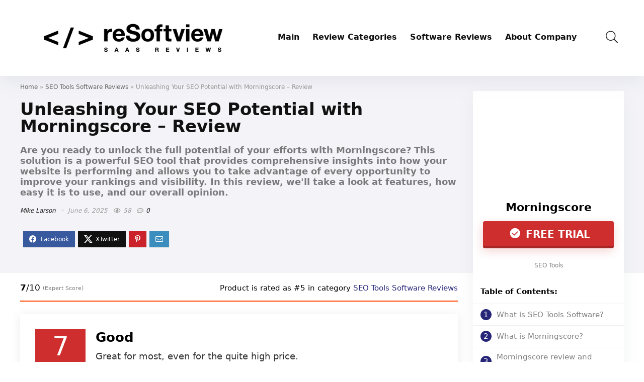

--- FILE ---
content_type: text/html; charset=UTF-8
request_url: https://resoftview.com/morningscore-review/
body_size: 28490
content:
<!DOCTYPE html><html lang="en"><head><script data-no-optimize="1">var litespeed_docref=sessionStorage.getItem("litespeed_docref");litespeed_docref&&(Object.defineProperty(document,"referrer",{get:function(){return litespeed_docref}}),sessionStorage.removeItem("litespeed_docref"));</script> <meta charset="UTF-8" /><link data-optimized="2" rel="stylesheet" href="https://resoftview.com/wp-content/litespeed/css/ea3b2e69e7a850346a9ee4ecbd1b98d3.css?ver=cfb34" /><meta name="viewport" content="width=device-width, initial-scale=1.0" /><link rel="profile" href="http://gmpg.org/xfn/11" /><link rel="pingback" href="https://resoftview.com/xmlrpc.php" /><meta name='robots' content='index, follow, max-image-preview:large, max-snippet:-1, max-video-preview:-1' /><title>Unleashing Your SEO Potential with Morningscore - Review 2024</title><meta name="description" content="Despite having a higher price than some competitors, Morningscore&#039;s features make it a valuable investment. Check this SEO tool review." /><link rel="canonical" href="https://resoftview.com/morningscore-review/" /><meta property="og:locale" content="en_US" /><meta property="og:type" content="article" /><meta property="og:title" content="Unleashing Your SEO Potential with Morningscore - Review 2024" /><meta property="og:description" content="Despite having a higher price than some competitors, Morningscore&#039;s features make it a valuable investment. Check this SEO tool review." /><meta property="og:url" content="https://resoftview.com/morningscore-review/" /><meta property="og:site_name" content="reSoftview - Saas Reviews" /><meta property="article:published_time" content="2023-08-16T09:42:13+00:00" /><meta property="article:modified_time" content="2025-06-06T12:46:37+00:00" /><meta property="og:image" content="https://resoftview.com/wp-content/uploads/2023/08/morningscore-review-resoftview-software-opinion.jpeg" /><meta property="og:image:width" content="640" /><meta property="og:image:height" content="640" /><meta property="og:image:type" content="image/jpeg" /><meta name="author" content="Mike Larson" /><meta name="twitter:card" content="summary_large_image" /><meta name="twitter:label1" content="Written by" /><meta name="twitter:data1" content="Mike Larson" /><meta name="twitter:label2" content="Est. reading time" /><meta name="twitter:data2" content="11 minutes" /> <script type="application/ld+json" class="yoast-schema-graph">{"@context":"https://schema.org","@graph":[{"@type":"Article","@id":"https://resoftview.com/morningscore-review/#article","isPartOf":{"@id":"https://resoftview.com/morningscore-review/"},"author":{"name":"Mike Larson","@id":"https://resoftview.com/#/schema/person/c62ace5fa336dcfd251c49a4d2983b2d"},"headline":"Unleashing Your SEO Potential with Morningscore &#8211; Review","datePublished":"2023-08-16T09:42:13+00:00","dateModified":"2025-06-06T12:46:37+00:00","mainEntityOfPage":{"@id":"https://resoftview.com/morningscore-review/"},"wordCount":2170,"commentCount":0,"publisher":{"@id":"https://resoftview.com/#organization"},"image":{"@id":"https://resoftview.com/morningscore-review/#primaryimage"},"thumbnailUrl":"https://resoftview.com/wp-content/uploads/2023/08/morningscore-review-resoftview-software-opinion.jpeg","articleSection":["SEO Tools Software Reviews","Software Review"],"inLanguage":"en","potentialAction":[{"@type":"CommentAction","name":"Comment","target":["https://resoftview.com/morningscore-review/#respond"]}]},{"@type":"WebPage","@id":"https://resoftview.com/morningscore-review/","url":"https://resoftview.com/morningscore-review/","name":"Unleashing Your SEO Potential with Morningscore - Review 2024","isPartOf":{"@id":"https://resoftview.com/#website"},"primaryImageOfPage":{"@id":"https://resoftview.com/morningscore-review/#primaryimage"},"image":{"@id":"https://resoftview.com/morningscore-review/#primaryimage"},"thumbnailUrl":"https://resoftview.com/wp-content/uploads/2023/08/morningscore-review-resoftview-software-opinion.jpeg","datePublished":"2023-08-16T09:42:13+00:00","dateModified":"2025-06-06T12:46:37+00:00","description":"Despite having a higher price than some competitors, Morningscore's features make it a valuable investment. Check this SEO tool review.","breadcrumb":{"@id":"https://resoftview.com/morningscore-review/#breadcrumb"},"inLanguage":"en","potentialAction":[{"@type":"ReadAction","target":["https://resoftview.com/morningscore-review/"]}]},{"@type":"ImageObject","inLanguage":"en","@id":"https://resoftview.com/morningscore-review/#primaryimage","url":"https://resoftview.com/wp-content/uploads/2023/08/morningscore-review-resoftview-software-opinion.jpeg","contentUrl":"https://resoftview.com/wp-content/uploads/2023/08/morningscore-review-resoftview-software-opinion.jpeg","width":640,"height":640,"caption":"morningscore review resoftview software opinion"},{"@type":"BreadcrumbList","@id":"https://resoftview.com/morningscore-review/#breadcrumb","itemListElement":[{"@type":"ListItem","position":1,"name":"Home","item":"https://resoftview.com/"},{"@type":"ListItem","position":2,"name":"SEO Tools Software Reviews","item":"https://resoftview.com/category/seo-tools-software-reviews/"},{"@type":"ListItem","position":3,"name":"Unleashing Your SEO Potential with Morningscore &#8211; Review"}]},{"@type":"WebSite","@id":"https://resoftview.com/#website","url":"https://resoftview.com/","name":"reSoftview - Software Reviews, SaaS Reviews and Opinions","description":"Best Software and SaaS Tools Reviews","publisher":{"@id":"https://resoftview.com/#organization"},"potentialAction":[{"@type":"SearchAction","target":{"@type":"EntryPoint","urlTemplate":"https://resoftview.com/?s={search_term_string}"},"query-input":"required name=search_term_string"}],"inLanguage":"en"},{"@type":"Organization","@id":"https://resoftview.com/#organization","name":"reSoftview - Software Reviews, SaaS Reviews and Opinions","url":"https://resoftview.com/","logo":{"@type":"ImageObject","inLanguage":"en","@id":"https://resoftview.com/#/schema/logo/image/","url":"https://resoftview.com/wp-content/uploads/2023/07/resoftview-software-reviews-logo-black.png","contentUrl":"https://resoftview.com/wp-content/uploads/2023/07/resoftview-software-reviews-logo-black.png","width":600,"height":161,"caption":"reSoftview - Software Reviews, SaaS Reviews and Opinions"},"image":{"@id":"https://resoftview.com/#/schema/logo/image/"}},{"@type":"Person","@id":"https://resoftview.com/#/schema/person/c62ace5fa336dcfd251c49a4d2983b2d","name":"Mike Larson","image":{"@type":"ImageObject","inLanguage":"en","@id":"https://resoftview.com/#/schema/person/image/","url":"https://resoftview.com/wp-content/litespeed/avatar/e5115ef9f619d35e9b42c7080396e9fe.jpg?ver=1769651685","contentUrl":"https://resoftview.com/wp-content/litespeed/avatar/e5115ef9f619d35e9b42c7080396e9fe.jpg?ver=1769651685","caption":"Mike Larson"},"description":"Mike Larson is a seasoned software reviewer with a rich background as a software developer. An Journalism and Marketing graduate, Mike uses his unique insight to critically evaluate software products, focusing on both technical aspects and practical applications. His reviews span various domains, including productivity tools, cybersecurity, and project management platforms. Known for his unbiased, well-researched, and user-friendly reviews, Mike is a trusted voice in the tech community, aiding readers in making informed software decisions.","sameAs":["https://resoftview.com"],"url":"https://resoftview.com/author/admin/"}]}</script> <link rel='dns-prefetch' href='//www.googletagmanager.com' /><link rel="alternate" type="application/rss+xml" title="reSoftview - Saas Reviews &raquo; Feed" href="https://resoftview.com/feed/" /><link rel="alternate" type="application/rss+xml" title="reSoftview - Saas Reviews &raquo; Comments Feed" href="https://resoftview.com/comments/feed/" /><link rel="alternate" type="application/rss+xml" title="reSoftview - Saas Reviews &raquo; Unleashing Your SEO Potential with Morningscore &#8211; Review Comments Feed" href="https://resoftview.com/morningscore-review/feed/" /> <script type="application/ld+json">{"@context":"http:\/\/schema.org\/","@type":"Review","name":"Good","datePublished":"2023-08-16 09:42:13","dateModified":"2025-06-06 12:46:37","reviewBody":"Great for most, even for the quite high price.","reviewRating":{"@type":"Rating","worstRating":"1","bestRating":"10","ratingValue":7},"author":{"@type":"Person","name":"Mike Larson"},"itemReviewed":{"@type":"Product","name":"Unleashing Your SEO Potential with Morningscore - Review","aggregateRating":{"@type":"AggregateRating","worstRating":"1","bestRating":"10","ratingValue":7,"reviewCount":"1"}},"publisher":{"@type":"Organization","name":"reSoftview"}}</script> <style id='greenshift-global-css-inline-css' type='text/css'>body{--gs-colorfive:#2184f9}:root{--gs-type-one-size:36px;--gs-type-one-lineheight:44px;--gs-type-two-size:30px;--gs-type-two-lineheight:38px;--gs-type-three-size:24px;--gs-type-three-lineheight:30px;--gs-type-four-size:20px;--gs-type-four-lineheight:28px;--gs-type-five-size:15px;--gs-type-five-lineheight:24px;--gs-colorone:#2184f9;--gs-colortwo:#e90000;--gs-colorthree:#2adb32;--gs-colorfour:#696cff;--gs-colorfive:#ff9800}:root{--gs-colorone:#2184f9;--gs-colortwo:#e90000;--gs-colorthree:#2adb32;--gs-colorfour:#696cff;--gs-colorfive:#2184f9;}</style><style id='global-styles-inline-css' type='text/css'>body{--wp--preset--color--black: #000000;--wp--preset--color--cyan-bluish-gray: #abb8c3;--wp--preset--color--white: #ffffff;--wp--preset--color--pale-pink: #f78da7;--wp--preset--color--vivid-red: #cf2e2e;--wp--preset--color--luminous-vivid-orange: #ff6900;--wp--preset--color--luminous-vivid-amber: #fcb900;--wp--preset--color--light-green-cyan: #7bdcb5;--wp--preset--color--vivid-green-cyan: #00d084;--wp--preset--color--pale-cyan-blue: #8ed1fc;--wp--preset--color--vivid-cyan-blue: #0693e3;--wp--preset--color--vivid-purple: #9b51e0;--wp--preset--color--main: var(--rehub-main-color);--wp--preset--color--secondary: var(--rehub-sec-color);--wp--preset--color--buttonmain: var(--rehub-main-btn-bg);--wp--preset--color--cyan-grey: #abb8c3;--wp--preset--color--orange-light: #fcb900;--wp--preset--color--red: #cf2e2e;--wp--preset--color--red-bright: #f04057;--wp--preset--color--vivid-green: #00d084;--wp--preset--color--orange: #ff6900;--wp--preset--color--blue: #0693e3;--wp--preset--gradient--vivid-cyan-blue-to-vivid-purple: linear-gradient(135deg,rgba(6,147,227,1) 0%,rgb(155,81,224) 100%);--wp--preset--gradient--light-green-cyan-to-vivid-green-cyan: linear-gradient(135deg,rgb(122,220,180) 0%,rgb(0,208,130) 100%);--wp--preset--gradient--luminous-vivid-amber-to-luminous-vivid-orange: linear-gradient(135deg,rgba(252,185,0,1) 0%,rgba(255,105,0,1) 100%);--wp--preset--gradient--luminous-vivid-orange-to-vivid-red: linear-gradient(135deg,rgba(255,105,0,1) 0%,rgb(207,46,46) 100%);--wp--preset--gradient--very-light-gray-to-cyan-bluish-gray: linear-gradient(135deg,rgb(238,238,238) 0%,rgb(169,184,195) 100%);--wp--preset--gradient--cool-to-warm-spectrum: linear-gradient(135deg,rgb(74,234,220) 0%,rgb(151,120,209) 20%,rgb(207,42,186) 40%,rgb(238,44,130) 60%,rgb(251,105,98) 80%,rgb(254,248,76) 100%);--wp--preset--gradient--blush-light-purple: linear-gradient(135deg,rgb(255,206,236) 0%,rgb(152,150,240) 100%);--wp--preset--gradient--blush-bordeaux: linear-gradient(135deg,rgb(254,205,165) 0%,rgb(254,45,45) 50%,rgb(107,0,62) 100%);--wp--preset--gradient--luminous-dusk: linear-gradient(135deg,rgb(255,203,112) 0%,rgb(199,81,192) 50%,rgb(65,88,208) 100%);--wp--preset--gradient--pale-ocean: linear-gradient(135deg,rgb(255,245,203) 0%,rgb(182,227,212) 50%,rgb(51,167,181) 100%);--wp--preset--gradient--electric-grass: linear-gradient(135deg,rgb(202,248,128) 0%,rgb(113,206,126) 100%);--wp--preset--gradient--midnight: linear-gradient(135deg,rgb(2,3,129) 0%,rgb(40,116,252) 100%);--wp--preset--font-size--small: 13px;--wp--preset--font-size--medium: 20px;--wp--preset--font-size--large: 36px;--wp--preset--font-size--x-large: 42px;--wp--preset--font-family--system-font: -apple-system,BlinkMacSystemFont,"Segoe UI",Roboto,Oxygen-Sans,Ubuntu,Cantarell,"Helvetica Neue",sans-serif;--wp--preset--font-family--rh-nav-font: var(--rehub-nav-font,-apple-system,BlinkMacSystemFont,"Segoe UI",Roboto,Oxygen-Sans,Ubuntu,Cantarell,"Helvetica Neue",sans-serif);--wp--preset--font-family--rh-head-font: var(--rehub-head-font,-apple-system,BlinkMacSystemFont,"Segoe UI",Roboto,Oxygen-Sans,Ubuntu,Cantarell,"Helvetica Neue",sans-serif);--wp--preset--font-family--rh-btn-font: var(--rehub-btn-font,-apple-system,BlinkMacSystemFont,"Segoe UI",Roboto,Oxygen-Sans,Ubuntu,Cantarell,"Helvetica Neue",sans-serif);--wp--preset--font-family--rh-body-font: var(--rehub-body-font,-apple-system,BlinkMacSystemFont,"Segoe UI",Roboto,Oxygen-Sans,Ubuntu,Cantarell,"Helvetica Neue",sans-serif);--wp--preset--spacing--20: 0.44rem;--wp--preset--spacing--30: 0.67rem;--wp--preset--spacing--40: 1rem;--wp--preset--spacing--50: 1.5rem;--wp--preset--spacing--60: 2.25rem;--wp--preset--spacing--70: 3.38rem;--wp--preset--spacing--80: 5.06rem;--wp--preset--shadow--natural: 6px 6px 9px rgba(0, 0, 0, 0.2);--wp--preset--shadow--deep: 12px 12px 50px rgba(0, 0, 0, 0.4);--wp--preset--shadow--sharp: 6px 6px 0px rgba(0, 0, 0, 0.2);--wp--preset--shadow--outlined: 6px 6px 0px -3px rgba(255, 255, 255, 1), 6px 6px rgba(0, 0, 0, 1);--wp--preset--shadow--crisp: 6px 6px 0px rgba(0, 0, 0, 1);}body { margin: 0;--wp--style--global--content-size: 760px;--wp--style--global--wide-size: 900px; }.wp-site-blocks > .alignleft { float: left; margin-right: 2em; }.wp-site-blocks > .alignright { float: right; margin-left: 2em; }.wp-site-blocks > .aligncenter { justify-content: center; margin-left: auto; margin-right: auto; }:where(.is-layout-flex){gap: 0.5em;}:where(.is-layout-grid){gap: 0.5em;}body .is-layout-flow > .alignleft{float: left;margin-inline-start: 0;margin-inline-end: 2em;}body .is-layout-flow > .alignright{float: right;margin-inline-start: 2em;margin-inline-end: 0;}body .is-layout-flow > .aligncenter{margin-left: auto !important;margin-right: auto !important;}body .is-layout-constrained > .alignleft{float: left;margin-inline-start: 0;margin-inline-end: 2em;}body .is-layout-constrained > .alignright{float: right;margin-inline-start: 2em;margin-inline-end: 0;}body .is-layout-constrained > .aligncenter{margin-left: auto !important;margin-right: auto !important;}body .is-layout-constrained > :where(:not(.alignleft):not(.alignright):not(.alignfull)){max-width: var(--wp--style--global--content-size);margin-left: auto !important;margin-right: auto !important;}body .is-layout-constrained > .alignwide{max-width: var(--wp--style--global--wide-size);}body .is-layout-flex{display: flex;}body .is-layout-flex{flex-wrap: wrap;align-items: center;}body .is-layout-flex > *{margin: 0;}body .is-layout-grid{display: grid;}body .is-layout-grid > *{margin: 0;}body{padding-top: 0px;padding-right: 0px;padding-bottom: 0px;padding-left: 0px;}a:where(:not(.wp-element-button)){color: var(--rehub-link-color, violet);text-decoration: none;}h1{font-size: 29px;line-height: 34px;margin-top: 10px;margin-bottom: 31px;}h2{font-size: 25px;line-height: 31px;margin-top: 10px;margin-bottom: 31px;}h3{font-size: 20px;line-height: 28px;margin-top: 10px;margin-bottom: 25px;}h4{font-size: 18px;line-height: 24px;margin-top: 10px;margin-bottom: 18px;}h5{font-size: 16px;line-height: 20px;margin-top: 10px;margin-bottom: 15px;}h6{font-size: 14px;line-height: 20px;margin-top: 0px;margin-bottom: 10px;}.wp-element-button, .wp-block-button__link{background-color: #32373c;border-width: 0;color: #fff;font-family: inherit;font-size: inherit;line-height: inherit;padding: calc(0.667em + 2px) calc(1.333em + 2px);text-decoration: none;}.has-black-color{color: var(--wp--preset--color--black) !important;}.has-cyan-bluish-gray-color{color: var(--wp--preset--color--cyan-bluish-gray) !important;}.has-white-color{color: var(--wp--preset--color--white) !important;}.has-pale-pink-color{color: var(--wp--preset--color--pale-pink) !important;}.has-vivid-red-color{color: var(--wp--preset--color--vivid-red) !important;}.has-luminous-vivid-orange-color{color: var(--wp--preset--color--luminous-vivid-orange) !important;}.has-luminous-vivid-amber-color{color: var(--wp--preset--color--luminous-vivid-amber) !important;}.has-light-green-cyan-color{color: var(--wp--preset--color--light-green-cyan) !important;}.has-vivid-green-cyan-color{color: var(--wp--preset--color--vivid-green-cyan) !important;}.has-pale-cyan-blue-color{color: var(--wp--preset--color--pale-cyan-blue) !important;}.has-vivid-cyan-blue-color{color: var(--wp--preset--color--vivid-cyan-blue) !important;}.has-vivid-purple-color{color: var(--wp--preset--color--vivid-purple) !important;}.has-main-color{color: var(--wp--preset--color--main) !important;}.has-secondary-color{color: var(--wp--preset--color--secondary) !important;}.has-buttonmain-color{color: var(--wp--preset--color--buttonmain) !important;}.has-cyan-grey-color{color: var(--wp--preset--color--cyan-grey) !important;}.has-orange-light-color{color: var(--wp--preset--color--orange-light) !important;}.has-red-color{color: var(--wp--preset--color--red) !important;}.has-red-bright-color{color: var(--wp--preset--color--red-bright) !important;}.has-vivid-green-color{color: var(--wp--preset--color--vivid-green) !important;}.has-orange-color{color: var(--wp--preset--color--orange) !important;}.has-blue-color{color: var(--wp--preset--color--blue) !important;}.has-black-background-color{background-color: var(--wp--preset--color--black) !important;}.has-cyan-bluish-gray-background-color{background-color: var(--wp--preset--color--cyan-bluish-gray) !important;}.has-white-background-color{background-color: var(--wp--preset--color--white) !important;}.has-pale-pink-background-color{background-color: var(--wp--preset--color--pale-pink) !important;}.has-vivid-red-background-color{background-color: var(--wp--preset--color--vivid-red) !important;}.has-luminous-vivid-orange-background-color{background-color: var(--wp--preset--color--luminous-vivid-orange) !important;}.has-luminous-vivid-amber-background-color{background-color: var(--wp--preset--color--luminous-vivid-amber) !important;}.has-light-green-cyan-background-color{background-color: var(--wp--preset--color--light-green-cyan) !important;}.has-vivid-green-cyan-background-color{background-color: var(--wp--preset--color--vivid-green-cyan) !important;}.has-pale-cyan-blue-background-color{background-color: var(--wp--preset--color--pale-cyan-blue) !important;}.has-vivid-cyan-blue-background-color{background-color: var(--wp--preset--color--vivid-cyan-blue) !important;}.has-vivid-purple-background-color{background-color: var(--wp--preset--color--vivid-purple) !important;}.has-main-background-color{background-color: var(--wp--preset--color--main) !important;}.has-secondary-background-color{background-color: var(--wp--preset--color--secondary) !important;}.has-buttonmain-background-color{background-color: var(--wp--preset--color--buttonmain) !important;}.has-cyan-grey-background-color{background-color: var(--wp--preset--color--cyan-grey) !important;}.has-orange-light-background-color{background-color: var(--wp--preset--color--orange-light) !important;}.has-red-background-color{background-color: var(--wp--preset--color--red) !important;}.has-red-bright-background-color{background-color: var(--wp--preset--color--red-bright) !important;}.has-vivid-green-background-color{background-color: var(--wp--preset--color--vivid-green) !important;}.has-orange-background-color{background-color: var(--wp--preset--color--orange) !important;}.has-blue-background-color{background-color: var(--wp--preset--color--blue) !important;}.has-black-border-color{border-color: var(--wp--preset--color--black) !important;}.has-cyan-bluish-gray-border-color{border-color: var(--wp--preset--color--cyan-bluish-gray) !important;}.has-white-border-color{border-color: var(--wp--preset--color--white) !important;}.has-pale-pink-border-color{border-color: var(--wp--preset--color--pale-pink) !important;}.has-vivid-red-border-color{border-color: var(--wp--preset--color--vivid-red) !important;}.has-luminous-vivid-orange-border-color{border-color: var(--wp--preset--color--luminous-vivid-orange) !important;}.has-luminous-vivid-amber-border-color{border-color: var(--wp--preset--color--luminous-vivid-amber) !important;}.has-light-green-cyan-border-color{border-color: var(--wp--preset--color--light-green-cyan) !important;}.has-vivid-green-cyan-border-color{border-color: var(--wp--preset--color--vivid-green-cyan) !important;}.has-pale-cyan-blue-border-color{border-color: var(--wp--preset--color--pale-cyan-blue) !important;}.has-vivid-cyan-blue-border-color{border-color: var(--wp--preset--color--vivid-cyan-blue) !important;}.has-vivid-purple-border-color{border-color: var(--wp--preset--color--vivid-purple) !important;}.has-main-border-color{border-color: var(--wp--preset--color--main) !important;}.has-secondary-border-color{border-color: var(--wp--preset--color--secondary) !important;}.has-buttonmain-border-color{border-color: var(--wp--preset--color--buttonmain) !important;}.has-cyan-grey-border-color{border-color: var(--wp--preset--color--cyan-grey) !important;}.has-orange-light-border-color{border-color: var(--wp--preset--color--orange-light) !important;}.has-red-border-color{border-color: var(--wp--preset--color--red) !important;}.has-red-bright-border-color{border-color: var(--wp--preset--color--red-bright) !important;}.has-vivid-green-border-color{border-color: var(--wp--preset--color--vivid-green) !important;}.has-orange-border-color{border-color: var(--wp--preset--color--orange) !important;}.has-blue-border-color{border-color: var(--wp--preset--color--blue) !important;}.has-vivid-cyan-blue-to-vivid-purple-gradient-background{background: var(--wp--preset--gradient--vivid-cyan-blue-to-vivid-purple) !important;}.has-light-green-cyan-to-vivid-green-cyan-gradient-background{background: var(--wp--preset--gradient--light-green-cyan-to-vivid-green-cyan) !important;}.has-luminous-vivid-amber-to-luminous-vivid-orange-gradient-background{background: var(--wp--preset--gradient--luminous-vivid-amber-to-luminous-vivid-orange) !important;}.has-luminous-vivid-orange-to-vivid-red-gradient-background{background: var(--wp--preset--gradient--luminous-vivid-orange-to-vivid-red) !important;}.has-very-light-gray-to-cyan-bluish-gray-gradient-background{background: var(--wp--preset--gradient--very-light-gray-to-cyan-bluish-gray) !important;}.has-cool-to-warm-spectrum-gradient-background{background: var(--wp--preset--gradient--cool-to-warm-spectrum) !important;}.has-blush-light-purple-gradient-background{background: var(--wp--preset--gradient--blush-light-purple) !important;}.has-blush-bordeaux-gradient-background{background: var(--wp--preset--gradient--blush-bordeaux) !important;}.has-luminous-dusk-gradient-background{background: var(--wp--preset--gradient--luminous-dusk) !important;}.has-pale-ocean-gradient-background{background: var(--wp--preset--gradient--pale-ocean) !important;}.has-electric-grass-gradient-background{background: var(--wp--preset--gradient--electric-grass) !important;}.has-midnight-gradient-background{background: var(--wp--preset--gradient--midnight) !important;}.has-small-font-size{font-size: var(--wp--preset--font-size--small) !important;}.has-medium-font-size{font-size: var(--wp--preset--font-size--medium) !important;}.has-large-font-size{font-size: var(--wp--preset--font-size--large) !important;}.has-x-large-font-size{font-size: var(--wp--preset--font-size--x-large) !important;}.has-system-font-font-family{font-family: var(--wp--preset--font-family--system-font) !important;}.has-rh-nav-font-font-family{font-family: var(--wp--preset--font-family--rh-nav-font) !important;}.has-rh-head-font-font-family{font-family: var(--wp--preset--font-family--rh-head-font) !important;}.has-rh-btn-font-font-family{font-family: var(--wp--preset--font-family--rh-btn-font) !important;}.has-rh-body-font-font-family{font-family: var(--wp--preset--font-family--rh-body-font) !important;}
.wp-block-navigation a:where(:not(.wp-element-button)){color: inherit;}
:where(.wp-block-post-template.is-layout-flex){gap: 1.25em;}:where(.wp-block-post-template.is-layout-grid){gap: 1.25em;}
:where(.wp-block-columns.is-layout-flex){gap: 2em;}:where(.wp-block-columns.is-layout-grid){gap: 2em;}
.wp-block-pullquote{font-size: 1.5em;line-height: 1.6;}
.wp-block-post-title{margin-top: 4px;margin-right: 0;margin-bottom: 15px;margin-left: 0;}
.wp-block-image{margin-top: 0px;margin-bottom: 31px;}
.wp-block-media-text{margin-top: 0px;margin-bottom: 31px;}
.wp-block-post-content{font-size: 16px;line-height: 28px;}</style> <script type="litespeed/javascript" data-src="https://resoftview.com/wp-includes/js/jquery/jquery.min.js" id="jquery-core-js"></script> <script id="cegg-price-alert-js-extra" type="litespeed/javascript">var ceggPriceAlert={"ajaxurl":"https:\/\/resoftview.com\/wp-admin\/admin-ajax.php","nonce":"81edfa23fb"}</script> <script id="rehub-postview-js-extra" type="litespeed/javascript">var postviewvar={"rhpost_ajax_url":"https:\/\/resoftview.com\/wp-content\/plugins\/rehub-framework\/includes\/rehub_ajax.php","post_id":"2544"}</script>  <script type="litespeed/javascript" data-src="https://www.googletagmanager.com/gtag/js?id=GT-NSL33VX" id="google_gtagjs-js"></script> <script id="google_gtagjs-js-after" type="litespeed/javascript">window.dataLayer=window.dataLayer||[];function gtag(){dataLayer.push(arguments)}
gtag("set","linker",{"domains":["resoftview.com"]});gtag("js",new Date());gtag("set","developer_id.dZTNiMT",!0);gtag("config","GT-NSL33VX")</script> <link rel="https://api.w.org/" href="https://resoftview.com/wp-json/" /><link rel="alternate" type="application/json" href="https://resoftview.com/wp-json/wp/v2/posts/2544" /><link rel="EditURI" type="application/rsd+xml" title="RSD" href="https://resoftview.com/xmlrpc.php?rsd" /><meta name="generator" content="WordPress 6.5.5" /><link rel='shortlink' href='https://resoftview.com/?p=2544' /><link rel="alternate" type="application/json+oembed" href="https://resoftview.com/wp-json/oembed/1.0/embed?url=https%3A%2F%2Fresoftview.com%2Fmorningscore-review%2F" /><link rel="alternate" type="text/xml+oembed" href="https://resoftview.com/wp-json/oembed/1.0/embed?url=https%3A%2F%2Fresoftview.com%2Fmorningscore-review%2F&#038;format=xml" /><meta name="generator" content="Site Kit by Google 1.133.0" /><style>.cmplz-hidden {
					display: none !important;
				}</style><link rel="preload" href="https://resoftview.com/wp-content/themes/rehub-theme/fonts/rhicons.woff2?3oibrk" as="font" type="font/woff2" crossorigin="crossorigin"><style type="text/css">.rate-line .filled,.rate_bar_wrap .review-top .overall-score,.rate-bar-bar,.top_rating_item .score.square_score,.radial-progress .circle .mask .fill{background-color:#cf2e2e;}.meter-wrapper .meter,.rate_bar_wrap_two_reviews .score_val{border-color:#cf2e2e;}body .user-review-criteria .rate-bar-bar{background-color:#262578;}.userstar-rating span:before{color:#262578;}.rate_bar_wrap_two_reviews .user-review-criteria .score_val{border-color:#262578;}.logo_section_wrap{box-shadow:0 15px 30px 0 rgba(119,123,146,0.1)}.post,body .post-readopt .post-inner,body .post-readopt:not(.main-side),body .post-readopt .post,.post p{font-size:18px;line-height:25px;}.footer-bottom{background-color:#f7f8ff !important}.footer-bottom .footer_widget{border:none !important} .widget .title:after{border-bottom:2px solid #262578;}.rehub-main-color-border,nav.top_menu > ul > li.vertical-menu.border-main-color .sub-menu,.rh-main-bg-hover:hover,.wp-block-quote,ul.def_btn_link_tabs li.active a,.wp-block-pullquote{border-color:#262578;}.wpsm_promobox.rehub_promobox{border-left-color:#262578!important;}.color_link{color:#262578 !important;}.featured_slider:hover .score,.top_chart_controls .controls:hover,article.post .wpsm_toplist_heading:before{border-color:#262578;}.btn_more:hover,.tw-pagination .current{border:1px solid #262578;color:#fff}.rehub_woo_review .rehub_woo_tabs_menu li.current{border-top:3px solid #262578;}.gallery-pics .gp-overlay{box-shadow:0 0 0 4px #262578 inset;}.post .rehub_woo_tabs_menu li.current,.woocommerce div.product .woocommerce-tabs ul.tabs li.active{border-top:2px solid #262578;}.rething_item a.cat{border-bottom-color:#262578}nav.top_menu ul li ul.sub-menu{border-bottom:2px solid #262578;}.widget.deal_daywoo,.elementor-widget-wpsm_woofeatured .deal_daywoo{border:3px solid #262578;padding:20px;background:#fff;}.deal_daywoo .wpsm-bar-bar{background-color:#262578 !important} #buddypress div.item-list-tabs ul li.selected a span,#buddypress div.item-list-tabs ul li.current a span,#buddypress div.item-list-tabs ul li a span,.user-profile-div .user-menu-tab > li.active > a,.user-profile-div .user-menu-tab > li.active > a:focus,.user-profile-div .user-menu-tab > li.active > a:hover,.news_in_thumb:hover a.rh-label-string,.news_out_thumb:hover a.rh-label-string,.col-feat-grid:hover a.rh-label-string,.carousel-style-deal .re_carousel .controls,.re_carousel .controls:hover,.openedprevnext .postNavigation .postnavprev,.postNavigation .postnavprev:hover,.top_chart_pagination a.selected,.flex-control-paging li a.flex-active,.flex-control-paging li a:hover,.btn_more:hover,body .tabs-menu li:hover,body .tabs-menu li.current,.featured_slider:hover .score,#bbp_user_edit_submit,.bbp-topic-pagination a,.bbp-topic-pagination a,.custom-checkbox label.checked:after,.slider_post .caption,ul.postpagination li.active a,ul.postpagination li:hover a,ul.postpagination li a:focus,.top_theme h5 strong,.re_carousel .text:after,#topcontrol:hover,.main_slider .flex-overlay:hover a.read-more,.rehub_chimp #mc_embed_signup input#mc-embedded-subscribe,#rank_1.rank_count,#toplistmenu > ul li:before,.rehub_chimp:before,.wpsm-members > strong:first-child,.r_catbox_btn,.wpcf7 .wpcf7-submit,.wpsm_pretty_hover li:hover,.wpsm_pretty_hover li.current,.rehub-main-color-bg,.togglegreedybtn:after,.rh-bg-hover-color:hover a.rh-label-string,.rh-main-bg-hover:hover,.rh_wrapper_video_playlist .rh_video_currently_playing,.rh_wrapper_video_playlist .rh_video_currently_playing.rh_click_video:hover,.rtmedia-list-item .rtmedia-album-media-count,.tw-pagination .current,.dokan-dashboard .dokan-dash-sidebar ul.dokan-dashboard-menu li.active,.dokan-dashboard .dokan-dash-sidebar ul.dokan-dashboard-menu li:hover,.dokan-dashboard .dokan-dash-sidebar ul.dokan-dashboard-menu li.dokan-common-links a:hover,#ywqa-submit-question,.woocommerce .widget_price_filter .ui-slider .ui-slider-range,.rh-hov-bor-line > a:after,nav.top_menu > ul:not(.off-canvas) > li > a:after,.rh-border-line:after,.wpsm-table.wpsm-table-main-color table tr th,.rh-hov-bg-main-slide:before,.rh-hov-bg-main-slidecol .col_item:before,.mvx-tablink.active::before{background:#262578;}@media (max-width:767px){.postNavigation .postnavprev{background:#262578;}}.rh-main-bg-hover:hover,.rh-main-bg-hover:hover .whitehovered,.user-profile-div .user-menu-tab > li.active > a{color:#fff !important} a,.carousel-style-deal .deal-item .priced_block .price_count ins,nav.top_menu ul li.menu-item-has-children ul li.menu-item-has-children > a:before,.top_chart_controls .controls:hover,.flexslider .fa-pulse,.footer-bottom .widget .f_menu li a:hover,.comment_form h3 a,.bbp-body li.bbp-forum-info > a:hover,.bbp-body li.bbp-topic-title > a:hover,#subscription-toggle a:before,#favorite-toggle a:before,.aff_offer_links .aff_name a,.rh-deal-price,.commentlist .comment-content small a,.related_articles .title_cat_related a,article em.emph,.campare_table table.one td strong.red,.sidebar .tabs-item .detail p a,.footer-bottom .widget .title span,footer p a,.welcome-frase strong,article.post .wpsm_toplist_heading:before,.post a.color_link,.categoriesbox:hover h3 a:after,.bbp-body li.bbp-forum-info > a,.bbp-body li.bbp-topic-title > a,.widget .title i,.woocommerce-MyAccount-navigation ul li.is-active a,.category-vendormenu li.current a,.deal_daywoo .title,.rehub-main-color,.wpsm_pretty_colored ul li.current a,.wpsm_pretty_colored ul li.current,.rh-heading-hover-color:hover h2 a,.rh-heading-hover-color:hover h3 a,.rh-heading-hover-color:hover h4 a,.rh-heading-hover-color:hover h5 a,.rh-heading-hover-color:hover h3,.rh-heading-hover-color:hover h2,.rh-heading-hover-color:hover h4,.rh-heading-hover-color:hover h5,.rh-heading-hover-color:hover .rh-heading-hover-item a,.rh-heading-icon:before,.widget_layered_nav ul li.chosen a:before,.wp-block-quote.is-style-large p,ul.page-numbers li span.current,ul.page-numbers li a:hover,ul.page-numbers li.active a,.page-link > span:not(.page-link-title),blockquote:not(.wp-block-quote) p,span.re_filtersort_btn:hover,span.active.re_filtersort_btn,.deal_daywoo .price,div.sortingloading:after{color:#262578;} .page-link > span:not(.page-link-title),.widget.widget_affegg_widget .title,.widget.top_offers .title,.widget.cegg_widget_products .title,header .header_first_style .search form.search-form [type="submit"],header .header_eight_style .search form.search-form [type="submit"],.filter_home_pick span.active,.filter_home_pick span:hover,.filter_product_pick span.active,.filter_product_pick span:hover,.rh_tab_links a.active,.rh_tab_links a:hover,.wcv-navigation ul.menu li.active,.wcv-navigation ul.menu li:hover a,form.search-form [type="submit"],.rehub-sec-color-bg,input#ywqa-submit-question,input#ywqa-send-answer,.woocommerce button.button.alt,.tabsajax span.active.re_filtersort_btn,.wpsm-table.wpsm-table-sec-color table tr th,.rh-slider-arrow,.rh-hov-bg-sec-slide:before,.rh-hov-bg-sec-slidecol .col_item:before{background:#000000 !important;color:#fff !important;outline:0}.widget.widget_affegg_widget .title:after,.widget.top_offers .title:after,.widget.cegg_widget_products .title:after{border-top-color:#000000 !important;}.page-link > span:not(.page-link-title){border:1px solid #000000;}.page-link > span:not(.page-link-title),.header_first_style .search form.search-form [type="submit"] i{color:#fff !important;}.rh_tab_links a.active,.rh_tab_links a:hover,.rehub-sec-color-border,nav.top_menu > ul > li.vertical-menu.border-sec-color > .sub-menu,body .rh-slider-thumbs-item--active{border-color:#000000}.rh_wrapper_video_playlist .rh_video_currently_playing,.rh_wrapper_video_playlist .rh_video_currently_playing.rh_click_video:hover{background-color:#000000;box-shadow:1200px 0 0 #000000 inset;}.rehub-sec-color{color:#000000} form.search-form input[type="text"]{border-radius:4px}.news .priced_block .price_count,.blog_string .priced_block .price_count,.main_slider .price_count{margin-right:5px}.right_aff .priced_block .btn_offer_block,.right_aff .priced_block .price_count{border-radius:0 !important}form.search-form.product-search-form input[type="text"]{border-radius:4px 0 0 4px;}form.search-form [type="submit"]{border-radius:0 4px 4px 0;}.rtl form.search-form.product-search-form input[type="text"]{border-radius:0 4px 4px 0;}.rtl form.search-form [type="submit"]{border-radius:4px 0 0 4px;}.price_count,.rehub_offer_coupon,#buddypress .dir-search input[type=text],.gmw-form-wrapper input[type=text],.gmw-form-wrapper select,#buddypress a.button,.btn_more,#main_header .wpsm-button,#rh-header-cover-image .wpsm-button,#wcvendor_image_bg .wpsm-button,input[type="text"],textarea,input[type="tel"],input[type="password"],input[type="email"],input[type="url"],input[type="number"],.def_btn,input[type="submit"],input[type="button"],input[type="reset"],.rh_offer_list .offer_thumb .deal_img_wrap,.grid_onsale,.rehub-main-smooth,.re_filter_instore span.re_filtersort_btn:hover,.re_filter_instore span.active.re_filtersort_btn,#buddypress .standard-form input[type=text],#buddypress .standard-form textarea,.blacklabelprice{border-radius:4px}.news-community,.woocommerce .products.grid_woo .product,.rehub_chimp #mc_embed_signup input.email,#mc_embed_signup input#mc-embedded-subscribe,.rh_offer_list,.woo-tax-logo,#buddypress div.item-list-tabs ul li a,#buddypress form#whats-new-form,#buddypress div#invite-list,#buddypress #send-reply div.message-box,.rehub-sec-smooth,.rate-bar-bar,.rate-bar,#wcfm-main-contentainer #wcfm-content,.wcfm_welcomebox_header{border-radius:5px}#rhSplashSearch form.search-form input[type="text"],#rhSplashSearch form.search-form [type="submit"]{border-radius:0 !important} .woocommerce .woo-button-area .masked_coupon,.woocommerce a.woo_loop_btn,.woocommerce .button.checkout,.woocommerce input.button.alt,.woocommerce a.add_to_cart_button:not(.flat-woo-btn),.woocommerce-page a.add_to_cart_button:not(.flat-woo-btn),.woocommerce .single_add_to_cart_button,.woocommerce div.product form.cart .button,.woocommerce .checkout-button.button,.priced_block .btn_offer_block,.priced_block .button,.rh-deal-compact-btn,input.mdf_button,#buddypress input[type="submit"],#buddypress input[type="button"],#buddypress input[type="reset"],#buddypress button.submit,.wpsm-button.rehub_main_btn,.wcv-grid a.button,input.gmw-submit,#ws-plugin--s2member-profile-submit,#rtmedia_create_new_album,input[type="submit"].dokan-btn-theme,a.dokan-btn-theme,.dokan-btn-theme,#wcfm_membership_container a.wcfm_submit_button,.woocommerce button.button,.rehub-main-btn-bg,.woocommerce #payment #place_order,.wc-block-grid__product-add-to-cart.wp-block-button .wp-block-button__link{background:none #cf2e2e !important;color:#ffffff !important;fill:#ffffff !important;border:none !important;text-decoration:none !important;outline:0;box-shadow:-1px 6px 19px rgba(207,46,46,0.2) !important;border-radius:4px !important;}.rehub-main-btn-bg > a{color:#ffffff !important;}.woocommerce a.woo_loop_btn:hover,.woocommerce .button.checkout:hover,.woocommerce input.button.alt:hover,.woocommerce a.add_to_cart_button:not(.flat-woo-btn):hover,.woocommerce-page a.add_to_cart_button:not(.flat-woo-btn):hover,.woocommerce a.single_add_to_cart_button:hover,.woocommerce-page a.single_add_to_cart_button:hover,.woocommerce div.product form.cart .button:hover,.woocommerce-page div.product form.cart .button:hover,.woocommerce .checkout-button.button:hover,.priced_block .btn_offer_block:hover,.wpsm-button.rehub_main_btn:hover,#buddypress input[type="submit"]:hover,#buddypress input[type="button"]:hover,#buddypress input[type="reset"]:hover,#buddypress button.submit:hover,.small_post .btn:hover,.ap-pro-form-field-wrapper input[type="submit"]:hover,.wcv-grid a.button:hover,#ws-plugin--s2member-profile-submit:hover,.rething_button .btn_more:hover,#wcfm_membership_container a.wcfm_submit_button:hover,.woocommerce #payment #place_order:hover,.woocommerce button.button:hover,.rehub-main-btn-bg:hover,.rehub-main-btn-bg:hover > a,.wc-block-grid__product-add-to-cart.wp-block-button .wp-block-button__link:hover{background:none #cf2e2e !important;color:#ffffff !important;border-color:transparent;box-shadow:-1px 6px 13px rgba(207,46,46,0.4) !important;}.rehub_offer_coupon:hover{border:1px dashed #cf2e2e;}.rehub_offer_coupon:hover i.far,.rehub_offer_coupon:hover i.fal,.rehub_offer_coupon:hover i.fas{color:#cf2e2e}.re_thing_btn .rehub_offer_coupon.not_masked_coupon:hover{color:#cf2e2e !important}.woocommerce a.woo_loop_btn:active,.woocommerce .button.checkout:active,.woocommerce .button.alt:active,.woocommerce a.add_to_cart_button:not(.flat-woo-btn):active,.woocommerce-page a.add_to_cart_button:not(.flat-woo-btn):active,.woocommerce a.single_add_to_cart_button:active,.woocommerce-page a.single_add_to_cart_button:active,.woocommerce div.product form.cart .button:active,.woocommerce-page div.product form.cart .button:active,.woocommerce .checkout-button.button:active,.wpsm-button.rehub_main_btn:active,#buddypress input[type="submit"]:active,#buddypress input[type="button"]:active,#buddypress input[type="reset"]:active,#buddypress button.submit:active,.ap-pro-form-field-wrapper input[type="submit"]:active,.wcv-grid a.button:active,#ws-plugin--s2member-profile-submit:active,.woocommerce #payment #place_order:active,input[type="submit"].dokan-btn-theme:active,a.dokan-btn-theme:active,.dokan-btn-theme:active,.woocommerce button.button:active,.rehub-main-btn-bg:active,.wc-block-grid__product-add-to-cart.wp-block-button .wp-block-button__link:active{background:none #cf2e2e !important;box-shadow:0 1px 0 #999 !important;top:2px;color:#ffffff !important;}.rehub_btn_color,.rehub_chimp_flat #mc_embed_signup input#mc-embedded-subscribe{background-color:#cf2e2e;border:1px solid #cf2e2e;color:#ffffff;text-shadow:none}.rehub_btn_color:hover{color:#ffffff;background-color:#cf2e2e;border:1px solid #cf2e2e;}.rething_button .btn_more{border:1px solid #cf2e2e;color:#cf2e2e;}.rething_button .priced_block.block_btnblock .price_count{color:#cf2e2e;font-weight:normal;}.widget_merchant_list .buttons_col{background-color:#cf2e2e !important;}.widget_merchant_list .buttons_col a{color:#ffffff !important;}.rehub-svg-btn-fill svg{fill:#cf2e2e;}.rehub-svg-btn-stroke svg{stroke:#cf2e2e;}@media (max-width:767px){#float-panel-woo-area{border-top:1px solid #cf2e2e}}:root{--rehub-main-color:#262578;--rehub-sec-color:#000000;--rehub-main-btn-bg:#cf2e2e;--rehub-link-color:#262578;}.re-line-badge.badge_1,.re-ribbon-badge.badge_1 span{background:#296bef;}.re-line-badge.re-line-table-badge.badge_1:before{border-top-color:#296bef}.re-line-badge.re-line-table-badge.badge_1:after{border-bottom-color:#296bef}.re-line-badge.badge_2,.re-ribbon-badge.badge_2 span{background:#296bef;}.re-line-badge.re-line-table-badge.badge_2:before{border-top-color:#296bef}.re-line-badge.re-line-table-badge.badge_2:after{border-bottom-color:#296bef}.re-line-badge.badge_3,.re-ribbon-badge.badge_3 span{background:#296bef;}.re-line-badge.re-line-table-badge.badge_3:before{border-top-color:#296bef}.re-line-badge.re-line-table-badge.badge_3:after{border-bottom-color:#296bef}.re-line-badge.badge_4,.re-ribbon-badge.badge_4 span{background:#296bef;}.re-line-badge.re-line-table-badge.badge_4:before{border-top-color:#296bef}.re-line-badge.re-line-table-badge.badge_4:after{border-bottom-color:#296bef}</style><style>body .user-review-criteria .rate-bar-bar {
background-color: #262578 !important;}
.rate_bar_wrap_two_reviews .user-review-criteria .score_val{border-color: #262578 !important;}</style><meta name="generator" content="Elementor 3.23.4; features: e_optimized_css_loading, additional_custom_breakpoints, e_lazyload; settings: css_print_method-external, google_font-enabled, font_display-swap"><style>.e-con.e-parent:nth-of-type(n+4):not(.e-lazyloaded):not(.e-no-lazyload),
				.e-con.e-parent:nth-of-type(n+4):not(.e-lazyloaded):not(.e-no-lazyload) * {
					background-image: none !important;
				}
				@media screen and (max-height: 1024px) {
					.e-con.e-parent:nth-of-type(n+3):not(.e-lazyloaded):not(.e-no-lazyload),
					.e-con.e-parent:nth-of-type(n+3):not(.e-lazyloaded):not(.e-no-lazyload) * {
						background-image: none !important;
					}
				}
				@media screen and (max-height: 640px) {
					.e-con.e-parent:nth-of-type(n+2):not(.e-lazyloaded):not(.e-no-lazyload),
					.e-con.e-parent:nth-of-type(n+2):not(.e-lazyloaded):not(.e-no-lazyload) * {
						background-image: none !important;
					}
				}</style><link rel="icon" href="https://resoftview.com/wp-content/uploads/2023/07/cropped-resoftview-software-reviews-signet-black-32x32.png" sizes="32x32" /><link rel="icon" href="https://resoftview.com/wp-content/uploads/2023/07/cropped-resoftview-software-reviews-signet-black-192x192.png" sizes="192x192" /><link rel="apple-touch-icon" href="https://resoftview.com/wp-content/uploads/2023/07/cropped-resoftview-software-reviews-signet-black-180x180.png" /><meta name="msapplication-TileImage" content="https://resoftview.com/wp-content/uploads/2023/07/cropped-resoftview-software-reviews-signet-black-270x270.png" /><style id="wpforms-css-vars-root">:root {
					--wpforms-field-border-radius: 3px;
--wpforms-field-border-style: solid;
--wpforms-field-border-size: 1px;
--wpforms-field-background-color: #ffffff;
--wpforms-field-border-color: rgba( 0, 0, 0, 0.25 );
--wpforms-field-border-color-spare: rgba( 0, 0, 0, 0.25 );
--wpforms-field-text-color: rgba( 0, 0, 0, 0.7 );
--wpforms-field-menu-color: #ffffff;
--wpforms-label-color: rgba( 0, 0, 0, 0.85 );
--wpforms-label-sublabel-color: rgba( 0, 0, 0, 0.55 );
--wpforms-label-error-color: #d63637;
--wpforms-button-border-radius: 3px;
--wpforms-button-border-style: none;
--wpforms-button-border-size: 1px;
--wpforms-button-background-color: #066aab;
--wpforms-button-border-color: #066aab;
--wpforms-button-text-color: #ffffff;
--wpforms-page-break-color: #066aab;
--wpforms-background-image: none;
--wpforms-background-position: center center;
--wpforms-background-repeat: no-repeat;
--wpforms-background-size: cover;
--wpforms-background-width: 100px;
--wpforms-background-height: 100px;
--wpforms-background-color: rgba( 0, 0, 0, 0 );
--wpforms-background-url: none;
--wpforms-container-padding: 0px;
--wpforms-container-border-style: none;
--wpforms-container-border-width: 1px;
--wpforms-container-border-color: #000000;
--wpforms-container-border-radius: 3px;
--wpforms-field-size-input-height: 43px;
--wpforms-field-size-input-spacing: 15px;
--wpforms-field-size-font-size: 16px;
--wpforms-field-size-line-height: 19px;
--wpforms-field-size-padding-h: 14px;
--wpforms-field-size-checkbox-size: 16px;
--wpforms-field-size-sublabel-spacing: 5px;
--wpforms-field-size-icon-size: 1;
--wpforms-label-size-font-size: 16px;
--wpforms-label-size-line-height: 19px;
--wpforms-label-size-sublabel-font-size: 14px;
--wpforms-label-size-sublabel-line-height: 17px;
--wpforms-button-size-font-size: 17px;
--wpforms-button-size-height: 41px;
--wpforms-button-size-padding-h: 15px;
--wpforms-button-size-margin-top: 10px;
--wpforms-container-shadow-size-box-shadow: none;

				}</style></head><body class="post-template-default single single-post postid-2544 single-format-standard wp-custom-logo wp-embed-responsive gspbody gspb-bodyfront elementor-default elementor-kit-6"><div class="rh-outer-wrap"><div id="top_ankor"></div><header id="main_header" class="white_style width-100p position-relative"><div class="header_wrap"><div class="header_five_style logo_section_wrap header_one_row"><div class="rh-container tabletblockdisplay mb0 disabletabletpadding"><div class="logo-section rh-flex-center-align tabletblockdisplay disabletabletpadding mb0"><div class="logo hideontablet">
<a href="https://resoftview.com" class="logo_image"><img data-lazyloaded="1" src="[data-uri]" width="600" height="53" data-src="https://resoftview.com/wp-content/uploads/2023/07/resoftview-software-reviews-logo-black.png" alt="reSoftview &#8211; Saas Reviews" /></a></div><div class="main-nav mob-logo-enabled rh-flex-grow1 rh-flex-center-align rh-flex-justify-center  white_style"><nav class="top_menu"><ul id="menu-main" class="menu"><li id="menu-item-1916" class="menu-item menu-item-type-post_type menu-item-object-page menu-item-home"><a href="https://resoftview.com/">Main</a></li><li id="menu-item-1852" class="menu-item menu-item-type-post_type menu-item-object-page"><a href="https://resoftview.com/browse-categories/">Review Categories</a></li><li id="menu-item-2094" class="menu-item menu-item-type-post_type menu-item-object-page"><a href="https://resoftview.com/software-reviews/">Software Reviews</a></li><li id="menu-item-6715" class="menu-item menu-item-type-post_type menu-item-object-page"><a href="https://resoftview.com/company/">About Company</a></li></ul></nav><div class="responsive_nav_wrap rh_mobile_menu"><div id="dl-menu" class="dl-menuwrapper rh-flex-center-align">
<button id="dl-trigger" class="dl-trigger" aria-label="Menu">
<svg viewBox="0 0 32 32" xmlns="http://www.w3.org/2000/svg">
<g>
<line stroke-linecap="round" id="rhlinemenu_1" y2="7" x2="29" y1="7" x1="3"/>
<line stroke-linecap="round" id="rhlinemenu_2" y2="16" x2="18" y1="16" x1="3"/>
<line stroke-linecap="round" id="rhlinemenu_3" y2="25" x2="26" y1="25" x1="3"/>
</g>
</svg>
</button><div id="mobile-menu-icons" class="rh-flex-center-align rh-flex-right-align">
<button class='icon-search-onclick' aria-label='Search'><i class='rhicon rhi-search'></i></button></div></div></div></div><div class="header-actions-logo"><div class="rh-flex-center-align"><div class="celldisplay rh-search-icon rh-header-icon text-center">
<span class="icon-search-onclick cursorpointer"></span></div></div></div></div></div></div></div></header><div class="guten-auto-layout position-relative" id="rh_woo_layout_inimage"><style scoped>#rh_woo_layout_inimage{background: rgba(38,37,120,0.05)}</style><div class="rh-container position-static flowhidden pt15 pb30"><div class="rh-300-content-area tabletsblockdisplay"><div class="title_single_area mb15"><div class="breadcrumb"><span><span><a href="https://resoftview.com/">Home</a></span> » <span><a href="https://resoftview.com/category/seo-tools-software-reviews/">SEO Tools Software Reviews</a></span> » <span class="breadcrumb_last" aria-current="page">Unleashing Your SEO Potential with Morningscore &#8211; Review</span></span></div><h1>Unleashing Your SEO Potential with Morningscore &#8211; Review</h1></div></div><div class="rh-300-sidebar widget tabletsblockdisplay summary whitebg wpsm_score_box rh-shadow3 calcposright float_p_trigger"><div class="woo-image-part position-relative hideonfloattablet"><figure class="height-150 text-center mt30 mb20">
<img src="https://resoftview.com/wp-content/themes/rehub-theme/images/default/noimage_220_150.png" data-src="https://resoftview.com/wp-content/uploads/2023/08/morningscore-review-resoftview-software-opinion-150x150.jpeg" alt="morningscore review resoftview software opinion" data-skip-lazy="" class="lazyload " width="150" height="150"></figure></div><div class="gut-auto-btn padd20 pb0"><div class="wp-block-group is-layout-flow wp-block-group-is-layout-flow"></div><div class="priced_block clearfix  text-center">
<span class="rh_price_wrapper">
<span class="price_count">
<span class="rh_regular_price">Morningscore</span>
</span>
</span>
<span class="rh_button_wrapper">
<a href="https://morningscore.io/?rl=morningscore&#038;gr_uid=4wK3" class="btn_offer_block re_track_btn" target="_blank" rel="nofollow sponsored">
Free Trial			            			            		            </a>
</span></div><div class="font80 guten-disclaimer text-center greycolor lineheight15 pb15">SEO Tools</div></div><div class="guten-contents"><div class="clearfix padd15 pt20 fontbold">Table of Contents:</div><ul class="sidecontents"><li class="top pt10 pb10 pl5 pr15 border-top ml0 mb0"><a class="greycolor rh-flex-center-align" href="#what-is-seo-tools-software"><span class="height-22 width-22 roundborder rehub-main-color-bg whitecolor text-center inlinestyle mr10 ml10">1</span><span>What is SEO Tools Software?</span></a></li><li class="top pt10 pb10 pl5 pr15 border-top ml0 mb0"><a class="greycolor rh-flex-center-align" href="#what-is-morningscore"><span class="height-22 width-22 roundborder rehub-main-color-bg whitecolor text-center inlinestyle mr10 ml10">2</span><span>What is Morningscore?</span></a></li><li class="top pt10 pb10 pl5 pr15 border-top ml0 mb0"><a class="greycolor rh-flex-center-align" href="#morningscore-review-and-opinions"><span class="height-22 width-22 roundborder rehub-main-color-bg whitecolor text-center inlinestyle mr10 ml10">3</span><span>Morningscore review and opinions</span></a></li><li class="top pt10 pb10 pl5 pr15 border-top ml0 mb0"><a class="greycolor rh-flex-center-align" href="#morningscore-pros-and-cons"><span class="height-22 width-22 roundborder rehub-main-color-bg whitecolor text-center inlinestyle mr10 ml10">4</span><span>Morningscore pros and cons</span></a></li><li class="top pt10 pb10 pl5 pr15 border-top ml0 mb0"><a class="greycolor rh-flex-center-align" href="#trackier-pricing"><span class="height-22 width-22 roundborder rehub-main-color-bg whitecolor text-center inlinestyle mr10 ml10">5</span><span>Trackier pricing</span></a></li><li class="top pt10 pb10 pl5 pr15 border-top ml0 mb0"><a class="greycolor rh-flex-center-align" href="#morningscore-alternatives-and-competitors"><span class="height-22 width-22 roundborder rehub-main-color-bg whitecolor text-center inlinestyle mr10 ml10">6</span><span>Morningscore alternatives and competitors</span></a></li><li class="top pt10 pb10 pl5 pr15 border-top ml0 mb0"><a class="greycolor rh-flex-center-align" href="#morningscore-free-version"><span class="height-22 width-22 roundborder rehub-main-color-bg whitecolor text-center inlinestyle mr10 ml10">7</span><span>Morningscore free version</span></a></li><li class="top pt10 pb10 pl5 pr15 border-top ml0 mb0"><a class="greycolor rh-flex-center-align" href="#final-thoughts---opinion"><span class="height-22 width-22 roundborder rehub-main-color-bg whitecolor text-center inlinestyle mr10 ml10">8</span><span>Final thoughts - opinion</span></a></li></ul></div></div><div class="rh-300-content-area tabletsblockdisplay"><div class="mb20 font120 rh_opacity_5 fontbold">Are you ready to unlock the full potential of your efforts with Morningscore? This solution is a powerful SEO tool that provides comprehensive insights into how your website is performing and allows you to take advantage of every opportunity to improve your rankings and visibility. In this review, we'll take a look at features, how easy it is to use, and our overall opinion.</div><div class="rh-flex-center-align woo_top_meta mobileblockdisplay mb20"><div class="meta post-meta">
<span class="admin_meta">
<a class="admin" href="https://resoftview.com/author/admin/">
Mike Larson
</a>
</span>
<span class="date_meta">
June 6, 2025 			 		</span>
<span class="postview_meta">58 </span>
<span class="comm_count_meta"><a href="https://resoftview.com/morningscore-review/#respond" class="comm_meta" >0</a></span></div></div><div class="top_share"><div class="post_share"><div class="social_icon  row_social_inpost"><div class="favour_in_row favour_btn_red"></div><span data-href="https://www.facebook.com/sharer/sharer.php?u=https%3A%2F%2Fresoftview.com%2Fmorningscore-review%2F" class="fb share-link-image" data-service="facebook"><i class="rhicon rhi-facebook"></i></span><span data-href="https://twitter.com/share?url=https%3A%2F%2Fresoftview.com%2Fmorningscore-review%2F&text=Unleashing+Your+SEO+Potential+with+Morningscore+%E2%80%93+Review" class="tw share-link-image" data-service="twitter"><i class="rhicon rhi-twitter"></i></span><span data-href="https://pinterest.com/pin/create/button/?url=https%3A%2F%2Fresoftview.com%2Fmorningscore-review%2F&amp;media=https://resoftview.com/wp-content/uploads/2023/08/morningscore-review-resoftview-software-opinion.jpeg&amp;description=Unleashing+Your+SEO+Potential+with+Morningscore+%26%238211%3B+Review" class="pn share-link-image" data-service="pinterest"><i class="rhicon rhi-pinterest-p"></i></span><span data-href="mailto:?subject=Unleashing+Your+SEO+Potential+with+Morningscore+%E2%80%93+Review&body=Check out: https%3A%2F%2Fresoftview.com%2Fmorningscore-review%2F - reSoftview+-+Saas+Reviews" class="in share-link-image" data-service="email"><i class="rhicon rhi-envelope"></i></span></div></div></div><div class="clearfix"></div></div></div></div><div class="alignfulloutside rh-container"><div class="rh-content-wrap clearfix"><div class="rh-300-content-area tabletsblockdisplay"><div class="rev-verdict bd-dbl-btm-orange flowhidden mb25"><div class="floatleft mobileblockdisplay pb15"><span class="lineheight20 rh-flex-center-align rehub-main-font"><span class="score_text_r font110 mr5 rtlml5"><span class="fontbold">7</span>/10</span>
<span class="greycolor font70">(Expert Score)</span>
</span></div><div class="flowhidden lineheight20 floatright mobileblockdisplay pb15">
Product is rated as <strong>#5</strong> in category <a href="https://resoftview.com/category/seo-tools-software-reviews/">SEO Tools Software Reviews</a></div></div><div class=""><article class="post-inner post post-2544 type-post status-publish format-standard has-post-thumbnail hentry category-seo-tools-software-reviews category-software-review" id="post-2544"><div id="contents-section-woo-area"></div><div class="rate_bar_wrap revbox16777598"><div class="review-top"><div class="overall-score"><span class="overall r_score_7">7</span><span class="overall-text">Expert Score</span></div><div class="review-text"><span class="review-header">Good</span><p>Great for most, even for the quite high price.</p></div></div><div class="review-criteria"><div class="rate-bar clearfix" data-percent="85%"><div class="rate-bar-title"><span>Funcionality</span></div><div class="rate-bar-bar r_score_9"></div><div class="rate-bar-percent">8.5</div></div><div class="rate-bar clearfix" data-percent="70%"><div class="rate-bar-title"><span>Integrations</span></div><div class="rate-bar-bar r_score_7"></div><div class="rate-bar-percent">7</div></div><div class="rate-bar clearfix" data-percent="60%"><div class="rate-bar-title"><span>Price</span></div><div class="rate-bar-bar r_score_6"></div><div class="rate-bar-percent">6</div></div><div class="rate-bar clearfix" data-percent="65%"><div class="rate-bar-title"><span>Usability</span></div><div class="rate-bar-bar r_score_7"></div><div class="rate-bar-percent">6.5</div></div></div><div></div></div><p>Are you looking for an effective way to boost your website’s search engine optimization (SEO)? If so, Morningscore is a great choice! This powerful solution offers a range of features designed to help you unleash your potential. In this review, we&#8217;ll take a closer look at what it has to offer and help you decide if it&#8217;s the right solution for you.</p><div class="rh-color-heading alignfull pt30 pb30 blackcolor mb35" style="background-color:#ebf2fc;"><style scoped>.main-side:not(.alignfulloutside):not(.fullgutenberg) .rh-color-heading .rh-container{width:auto;}</style><div class="rh-container pr25 pl25"><p id="what-is-seo-tools-software" class="mb15 font130" style="color:#111;">			What is SEO Tools Software?</p><h2 class="mt0 mb10 font200" style="color:#111;">			Optimization made simple</h2></div></div><p>SEO tools software refers to a type of software or platform that helps owners and marketers optimize their page for search engines. These solutions provide various functionalities and features to improve a visibility, rankings, and overall performance in search engine results.</p><p>It offer a range of capabilities designed to simplify and streamline the process. These solutions often include features like keyword research, backlink analysis, competitor analysis, auditing, and rank tracking.</p><p>One of the key benefits of using SEO tools is that they provide comprehensive insights into how a website is performing in search engines. They offer valuable data and metrics that can help identify areas for improvement, uncover keyword opportunities, and track progress over time.</p><p>Website owners can gain a deeper understanding of their visibility, rankings, and organic traffic. The platform provides detailed reports and analytics that allow users to identify which keywords are driving the most traffic, track their performance in real-time, and monitor their competitors&#8217; strategies.</p><p>In addition, it also offers actionable recommendations and suggestions for optimization. By analyzing data and identifying areas for improvement, it helps users optimize their content, meta tags, and other elements to improve search engine visibility.</p><p>Overall, it play a crucial role in helping owners and marketers optimize for search engines. They provide valuable insights, data, and recommendations to enhance efforts, improve organic rankings, and drive more traffic. With the right solution, organizations can unlock their full potential and achieve better online visibility and success.</p><p>Different options from this category can be found here: <strong><a href="https://resoftview.com/category/seo-tools-software-reviews/">SEO Tools Software Reviews</a></strong>.</p><div class="rh-color-heading alignfull pt30 pb30 blackcolor mb35" style="background-color:#ebf2fc;"><style scoped>.main-side:not(.alignfulloutside):not(.fullgutenberg) .rh-color-heading .rh-container{width:auto;}</style><div class="rh-container pr25 pl25"><p id="what-is-morningscore" class="mb15 font130" style="color:#111;">			What is Morningscore?</p><h2 class="mt0 mb10 font200" style="color:#111;">			App overview</h2></div></div><p>Morningscore is a comprehensive SEO tool that empowers owners and marketers to enhance their search engine optimization efforts. It offers a wide range of features and functionalities to optimize website visibility, rankings, and overall performance in search engine results.</p><figure class="wp-block-image size-large"><img data-lazyloaded="1" src="[data-uri]" fetchpriority="high" decoding="async" width="1024" height="467" data-src="https://resoftview.com/wp-content/uploads/2023/08/morningscore-review-opinions-seo-tool-software-1024x467.jpeg" alt="morningscore review opinions seo tool software" class="wp-image-2546" data-srcset="https://resoftview.com/wp-content/uploads/2023/08/morningscore-review-opinions-seo-tool-software-1024x467.jpeg 1024w, https://resoftview.com/wp-content/uploads/2023/08/morningscore-review-opinions-seo-tool-software-300x137.jpeg 300w, https://resoftview.com/wp-content/uploads/2023/08/morningscore-review-opinions-seo-tool-software-767x350.jpeg 767w, https://resoftview.com/wp-content/uploads/2023/08/morningscore-review-opinions-seo-tool-software-1536x701.jpeg 1536w, https://resoftview.com/wp-content/uploads/2023/08/morningscore-review-opinions-seo-tool-software-2048x934.jpeg 2048w, https://resoftview.com/wp-content/uploads/2023/08/morningscore-review-opinions-seo-tool-software-329x150.jpeg 329w, https://resoftview.com/wp-content/uploads/2023/08/morningscore-review-opinions-seo-tool-software-100x46.jpeg 100w, https://resoftview.com/wp-content/uploads/2023/08/morningscore-review-opinions-seo-tool-software-788x359.jpeg 788w, https://resoftview.com/wp-content/uploads/2023/08/morningscore-review-opinions-seo-tool-software.jpeg 1280w" data-sizes="(max-width: 1024px) 100vw, 1024px" /></figure><p>Primary goal is to provide users with detailed insights into their performance and help them identify areas for improvement. It accomplishes this by offering valuable data, metrics, and analytics that shed light on keyword opportunities, traffic sources, and competitor strategies.</p><p>With Morningscore, users can gain a deeper understanding of their organic traffic, keyword rankings, and visibility in search engines. The platform provides real-time reports and tracking capabilities, allowing users to monitor their performance and make informed decisions based on data-driven insights.</p><p>In addition to its analytics capabilities, tool also offers actionable recommendations for optimization. By analyzing data and identifying areas for improvement, it assists users in optimizing their content, meta tags, and other elements to boost search engine rankings and visibility.</p><p>Overall, it is a valuable asset for website owners and marketers looking to unlock their potential. Its comprehensive features, data-driven insights, and optimization recommendations make it a powerful software for improving performance in search engine results.</p><p>When considering this solution, it is important to read various reviews and opinions to understand how other users have experienced it. By researching reviews, users can gain a better understanding of the strengths, weaknesses, and overall effectiveness. These insights can help users make an informed decision on whether it is the right SEO tool for their specific needs.</p><div class="rh-color-heading alignfull pt30 pb30 blackcolor mb35" style="background-color:#ebf2fc;"><style scoped>.main-side:not(.alignfulloutside):not(.fullgutenberg) .rh-color-heading .rh-container{width:auto;}</style><div class="rh-container pr25 pl25"><p id="morningscore-review-and-opinions" class="mb15 font130" style="color:#111;">			Morningscore review and opinions</p><h2 class="mt0 mb10 font200" style="color:#111;">			What do we think?</h2></div></div><p>When researching review and opinions, it is crucial to consider a variety of sources to get a well-rounded perspective. Look for reviews from industry experts, digital marketers, and other professionals who have used it for their efforts.</p><p>Overall, it has received positive reviews for its comprehensive features and user-friendly interface. Users appreciate the tool&#8217;s ability to provide in-depth insights into their performance, keyword rankings, and organic traffic. Real-time tracking and reporting capabilities also receive praise, as they allow users to monitor progress and make data-driven decisions.</p><p>Many reviewers have highlighted actionable recommendations for optimization as a key benefit. By analyzing data and identifying areas for improvement, Morningscore helps users enhance their content, meta tags, and other elements to boost search engine rankings and visibility.</p><p>Some users have also noted that customer support team is responsive and helpful in addressing any questions or issues that may arise.</p><p>However, it is important to note that every user&#8217;s experience with it may vary based on their specific needs and goals. Some users may have different expectations or requirements that influence their opinions.</p><p>Overall, Morningscore&#8217;s positive reviews and satisfied users demonstrate its value as an SEO tool. By leveraging its comprehensive features and data-driven insights, website owners and marketers can optimize their efforts and unlock their website&#8217;s full potential in search engine rankings and visibility.</p><figure class="wp-block-image size-large"><img data-lazyloaded="1" src="[data-uri]" decoding="async" width="1024" height="621" data-src="https://resoftview.com/wp-content/uploads/2023/08/morningscore-features-pros-cons-1024x621.jpeg" alt="morningscore features pros cons" class="wp-image-3309" data-srcset="https://resoftview.com/wp-content/uploads/2023/08/morningscore-features-pros-cons-1024x621.jpeg 1024w, https://resoftview.com/wp-content/uploads/2023/08/morningscore-features-pros-cons-300x182.jpeg 300w, https://resoftview.com/wp-content/uploads/2023/08/morningscore-features-pros-cons-767x465.jpeg 767w, https://resoftview.com/wp-content/uploads/2023/08/morningscore-features-pros-cons-1536x931.jpeg 1536w, https://resoftview.com/wp-content/uploads/2023/08/morningscore-features-pros-cons-2048x1242.jpeg 2048w, https://resoftview.com/wp-content/uploads/2023/08/morningscore-features-pros-cons-247x150.jpeg 247w, https://resoftview.com/wp-content/uploads/2023/08/morningscore-features-pros-cons-100x61.jpeg 100w, https://resoftview.com/wp-content/uploads/2023/08/morningscore-features-pros-cons-577x350.jpeg 577w, https://resoftview.com/wp-content/uploads/2023/08/morningscore-features-pros-cons-788x477.jpeg 788w, https://resoftview.com/wp-content/uploads/2023/08/morningscore-features-pros-cons.jpeg 1280w" data-sizes="(max-width: 1024px) 100vw, 1024px" /></figure><div class="rh-color-heading alignfull pt30 pb30 blackcolor mb35" style="background-color:#ebf2fc;"><style scoped>.main-side:not(.alignfulloutside):not(.fullgutenberg) .rh-color-heading .rh-container{width:auto;}</style><div class="rh-container pr25 pl25"><p id="morningscore-pros-and-cons" class="mb15 font130" style="color:#111;">			Morningscore pros and cons</p><h2 class="mt0 mb10 font200" style="color:#111;">			Is this SEO tool worth it?</h2></div></div><p>When considering Morningscore, it is important to evaluate its pros and cons to determine if it is the right SEO tool for your specific needs. In this section, we will explore some of the key pros and cons of the tool based on user opinions and experiences.</p><p>One of the major advantages of using the solution is its comprehensive features. Users appreciate the wide range of functionalities offered by the solution, including keyword research, backlink analysis, competitor analysis, website auditing, and rank tracking. These features provide users with valuable insights and data to improve their performance and visibility in search engine results.</p><p>Additionally, user-friendly interface is another key benefit. Users find the platform easy to navigate and appreciate its intuitive design. The interface allows users to access and interpret data quickly, making it easier to make informed decisions and take action to optimize.</p><p>Actionable recommendations for optimization also receive positive feedback. By analyzing data and identifying areas for improvement, Morningscore provides users with specific suggestions to enhance their content, meta tags, and other elements. Users find these recommendations valuable for improving their search engine rankings and overall visibility.</p><p>On the downside, some users have mentioned that it can be expensive compared to other SEO tool in the market. Pricing plans can vary depending on the user&#8217;s needs and budget, and some users feel that the cost may be high for small businesses or individuals with limited resources.</p><p>Another potential con mentioned by users is that reporting and analytics can be overwhelming at times. The platform provides a vast amount of data and metrics, which may require some time and effort to fully understand and utilize effectively.</p><div class="rh-color-heading alignfull pt30 pb30 blackcolor mb35" style="background-color:#ebf2fc;"><style scoped>.main-side:not(.alignfulloutside):not(.fullgutenberg) .rh-color-heading .rh-container{width:auto;}</style><div class="rh-container pr25 pl25"><p id="trackier-pricing" class="mb15 font130" style="color:#111;">			Trackier pricing</p><h2 class="mt0 mb10 font200" style="color:#111;">			Plans and options</h2></div></div><p>When considering Morningscore as an SEO tool, it is important to evaluate its pricing plans and the overall value for money it offers. Pricing is often a significant factor when deciding on a software, especially for small businesses or individuals with limited budgets.</p><figure class="wp-block-image size-large"><img data-lazyloaded="1" src="[data-uri]" loading="lazy" decoding="async" width="1024" height="562" data-src="https://resoftview.com/wp-content/uploads/2023/08/morningscore-price-plans-free-trial-1024x562.jpeg" alt="morningscore price plans free trial" class="wp-image-2547" data-srcset="https://resoftview.com/wp-content/uploads/2023/08/morningscore-price-plans-free-trial-1024x562.jpeg 1024w, https://resoftview.com/wp-content/uploads/2023/08/morningscore-price-plans-free-trial-300x165.jpeg 300w, https://resoftview.com/wp-content/uploads/2023/08/morningscore-price-plans-free-trial-767x421.jpeg 767w, https://resoftview.com/wp-content/uploads/2023/08/morningscore-price-plans-free-trial-1536x844.jpeg 1536w, https://resoftview.com/wp-content/uploads/2023/08/morningscore-price-plans-free-trial-2048x1125.jpeg 2048w, https://resoftview.com/wp-content/uploads/2023/08/morningscore-price-plans-free-trial-273x150.jpeg 273w, https://resoftview.com/wp-content/uploads/2023/08/morningscore-price-plans-free-trial-100x55.jpeg 100w, https://resoftview.com/wp-content/uploads/2023/08/morningscore-price-plans-free-trial-637x350.jpeg 637w, https://resoftview.com/wp-content/uploads/2023/08/morningscore-price-plans-free-trial-788x432.jpeg 788w, https://resoftview.com/wp-content/uploads/2023/08/morningscore-price-plans-free-trial.jpeg 1280w" data-sizes="(max-width: 1024px) 100vw, 1024px" /></figure><p>It offers several pricing plans to accommodate different needs and budgets. The plans range from Basic to Pro and Enterprise, with varying features and capabilities. The Basic plan starts at a relatively affordable price, making it accessible for small businesses or individuals who are just starting with optimization.</p><p>One of the factors that contribute to value for money is its comprehensive features and capabilities. Users appreciate the wide range of functionalities provided by the solution, including keyword research, backlink analysis, competitor analysis, website auditing, and rank tracking. These features provide users with valuable insights and data to enhance their performance and visibility in search engine results.</p><p>Additionally, Morningscore&#8217;s user-friendly interface and actionable recommendations for optimization make it a valuable investment. Users find the platform easy to navigate and appreciate the intuitive design, which allows them to access and interpret data quickly. The actionable recommendations provided by tool based on data analysis help users improve their search engine rankings and overall visibility.</p><p>While it may be more expensive compared to some other SEO tools on the market, it offers a range of features and functionalities that justify the investment for many users. The pricing plans are designed to cater to different needs, allowing users to choose the plan that aligns with their requirements and budget.</p><p>Overall, it provides good value for money with its comprehensive features, user-friendly interface, and actionable recommendations for optimization. It is important for individuals and businesses to evaluate their specific needs and goals before deciding on a pricing plan, ensuring that they are making the most of their investment.</p><div class="rh-color-heading alignfull pt30 pb30 blackcolor mb35" style="background-color:#ebf2fc;"><style scoped>.main-side:not(.alignfulloutside):not(.fullgutenberg) .rh-color-heading .rh-container{width:auto;}</style><div class="rh-container pr25 pl25"><p id="morningscore-alternatives-and-competitors" class="mb15 font130" style="color:#111;">			Morningscore alternatives and competitors</p><h2 class="mt0 mb10 font200" style="color:#111;">			What instead of morningscore.com?</h2></div></div><p>When considering this solution, it&#8217;s important to explore alternatives and competitors to make an informed decision. While it offers a comprehensive range of features and capabilities, there are other options in the market that may suit your needs and preferences better.</p><p>One popular alternative is <strong><a href="https://resoftview.com/surfer-review/">Surfer SEO</a></strong>. It is a highly regarded tool that offers a wide array of features, including keyword research, competitor analysis, auditing, and rank tracking. Users appreciate Surfer robust analytics capabilities and its ability to provide insights into keyword opportunities, backlink profiles, and content optimization.</p><p>You can also check <strong><a href="https://resoftview.com/freshmarketer-review/">Freshmarketer</a></strong>, which is a powerful marketing all-in-one software that offers a range of features and reports that can also be helpful. It provides in-depth insights into your site&#8217;s performance and offers actionable recommendations for optimization. Freshmarketer is known for its user-friendly interface and comprehensive analytics capabilities.</p><p>Another tool worth considering is <strong><a href="https://resoftview.com/marketmuse-review/">MarketMuse</a></strong>. It is an AI-driven content optimization platform that helps you create content that ranks well in search engines. It uses natural language processing and machine learning to analyze your content and provide recommendations for improving its quality and relevance. MarketMuse also offers keyword research, content briefs, and competitive analysis to help you create content that stands out.</p><p>These alternatives to Morningscore have their own unique features and capabilities, and it&#8217;s important to evaluate them based on your specific needs and goals. Considering opinions and comparing them to the feedback on other tools can help you make a well-informed decision. Exploring different options will ensure that you choose the solution that best aligns with your requirements and budget.</p><div class="rh-color-heading alignfull pt30 pb30 blackcolor mb35" style="background-color:#ebf2fc;"><style scoped>.main-side:not(.alignfulloutside):not(.fullgutenberg) .rh-color-heading .rh-container{width:auto;}</style><div class="rh-container pr25 pl25"><p id="morningscore-free-version" class="mb15 font130" style="color:#111;">			Morningscore free version</p><h2 class="mt0 mb10 font200" style="color:#111;">			Check the trial</h2></div></div><p>If you&#8217;re interested in trying out Morningscore before making a commitment, you&#8217;ll be pleased to know that they offer a free trial. The free trial allows users to experience the platform&#8217;s features and capabilities firsthand, giving them the opportunity to assess its suitability for their specific needs.</p><p>During the free trial period, users can explore the various functionalities offered, such as keyword research, competitor analysis, backlink analysis, and website auditing. This hands-on experience allows users to gauge the effectiveness and its ability to provide valuable insights into their performance and visibility.</p><p>By utilizing the free trial, users can form their own opinions about the interface, ease of use, and overall satisfaction. This firsthand experience allows users to make an informed decision about whether it is the right SEO tool for their business or personal use.</p><p>To start the free trial, simply visit the website and sign up for an account. You can do it here: <strong><a href="https://morningscore.io/?rl=morningscore&amp;gr_uid=4wK3" target="_blank" rel="noreferrer noopener sponsored nofollow">Morningscore Main Page</a></strong>.</p><p>The trial typically lasts for a specified period, during which users have access to all the features and functionalities. It&#8217;s a great opportunity to test out the capabilities and see how it aligns with your goals.</p><p>It&#8217;s important to note that the free trial may have limitations compared to the paid plans. Some features or functionalities may be restricted or have limited access during the trial period. However, this trial period allows users to get a good sense of potential and how it can benefit their efforts.</p><p>Overall, the Morningscore free trial provides an excellent opportunity for users to evaluate the effectiveness, user experience, and overall value. By taking advantage of the trial, users can make an informed decision about whether it is the right SEO tool for them, based on their own opinions and experiences.</p><div class="rh-color-heading alignfull pt30 pb30 blackcolor mb35" style="background-color:#ebf2fc;"><style scoped>.main-side:not(.alignfulloutside):not(.fullgutenberg) .rh-color-heading .rh-container{width:auto;}</style><div class="rh-container pr25 pl25"><p id="final-thoughts---opinion" class="mb15 font130" style="color:#111;">			Final thoughts &#8211; opinion</p><h2 class="mt0 mb10 font200" style="color:#111;">			Verdict</h2></div></div><p>After evaluating the features, user opinions, pricing plans, and alternatives of Morningscore, it&#8217;s clear that this software has a lot to offer. Tool provides comprehensive insights, data-driven recommendations, and a user-friendly interface to help website owners and marketers optimize their efforts.</p><p>Positive reviews and satisfied users demonstrate its value. Users appreciate its comprehensive features, actionable recommendations, and real-time tracking capabilities. The ability to provide valuable insights into keyword rankings, organic traffic, and competitor strategies make it a valuable asset for enhancing performance in search engine results.</p><p>While it may have a higher price point compared to some other SEO tools, its value for money is justified by its extensive features and capabilities. The various pricing plans allow users to choose the option that aligns with their needs and budget, ensuring they get the most out of their investment.</p><p>When considering it, it&#8217;s important to read various opinions and reviews to understand how other users have experienced the solution. By researching opinions, individuals and businesses can gain a better understanding of its strengths, weaknesses, and overall effectiveness.</p><p>Overall, Morningscore is a powerful option that empowers website owners and marketers to unlock their full potential. Its comprehensive features, user-friendly interface, and actionable recommendations make it a valuable solution for improving performance, rankings, and visibility in search engine results. For those looking to take their efforts to the next level, it is definitely worth considering.</p><div class="flowhidden rh-float-panel darkbg whitecolor" id="float-panel-woo-area"><div class="rh-container rh-flex-center-align pt10 pb10"><div class="float-panel-woo-image hideonsmobile">
<img class="lazyload" data-skip-lazy="" data-src="https://resoftview.com/wp-content/uploads/thumbs_dir/morningscore-review-resoftview-software-opinion-qazpdn6g9zpkecclvdat8noj5cl8ma12g9aexa1lro.jpeg" width="50" height="50" alt="Unleashing Your SEO Potential with Morningscore &#8211; Review" src="https://resoftview.com/wp-content/themes/rehub-theme/images/default/blank.gif" /></div><div class="ml15"><div class="hideonstablet mb5 font110 fontbold whitecolor">
Unleashing Your SEO Potential with Morningscore &#8211; Review</div><div class="desktabldisplaynone mb5"><div class="float-panel-woo-info darkbg greycolorinner whitecurrentlist rh-360-content-area smart-scroll-desktop"><ul class="float-panel-woo-links list-unstyled list-line-style font80 fontbold lineheight15"><li class=""><a class="rh-flex-center-align" href="#what-is-seo-tools-software"><span class="height-22 width-22 roundborder rehub-main-color-bg whitecolor text-center inlinestyle mr10">1</span><span>What is SEO Tools Software?</span></a></li><li class=""><a class="rh-flex-center-align" href="#what-is-morningscore"><span class="height-22 width-22 roundborder rehub-main-color-bg whitecolor text-center inlinestyle mr10">2</span><span>What is Morningscore?</span></a></li><li class=""><a class="rh-flex-center-align" href="#morningscore-review-and-opinions"><span class="height-22 width-22 roundborder rehub-main-color-bg whitecolor text-center inlinestyle mr10">3</span><span>Morningscore review and opinions</span></a></li><li class=""><a class="rh-flex-center-align" href="#morningscore-pros-and-cons"><span class="height-22 width-22 roundborder rehub-main-color-bg whitecolor text-center inlinestyle mr10">4</span><span>Morningscore pros and cons</span></a></li><li class=""><a class="rh-flex-center-align" href="#trackier-pricing"><span class="height-22 width-22 roundborder rehub-main-color-bg whitecolor text-center inlinestyle mr10">5</span><span>Trackier pricing</span></a></li><li class=""><a class="rh-flex-center-align" href="#morningscore-alternatives-and-competitors"><span class="height-22 width-22 roundborder rehub-main-color-bg whitecolor text-center inlinestyle mr10">6</span><span>Morningscore alternatives and competitors</span></a></li><li class=""><a class="rh-flex-center-align" href="#morningscore-free-version"><span class="height-22 width-22 roundborder rehub-main-color-bg whitecolor text-center inlinestyle mr10">7</span><span>Morningscore free version</span></a></li><li class=""><a class="rh-flex-center-align" href="#final-thoughts---opinion"><span class="height-22 width-22 roundborder rehub-main-color-bg whitecolor text-center inlinestyle mr10">8</span><span>Final thoughts - opinion</span></a></li></ul></div></div><div class="float-panel-price rhhidden showonsmobile"><div class="fontbold font110 rehub-btn-font">
Morningscore</div></div></div><div class="float-panel-woo-btn rh-flex-columns rh-flex-right-align rh-flex-nowrap desktabldisplaynone"><div class="float-panel-woo-button rh-flex-center-align rh-flex-right-align"><div class="clearfix desktabldisplaynone mb5 priced_block">
<a class="re_track_btn showonsmobile btn_offer_block" href="https://morningscore.io/?rl=morningscore&#038;gr_uid=4wK3" target="_blank" rel="nofollow sponsored" >
Free Trial                                                                                                    </a></div></div></div></div></div></article><div class="clearfix"></div><div class="post_share"><div class="social_icon  row_social_inpost"><div class="favour_in_row favour_btn_red"></div><span data-href="https://www.facebook.com/sharer/sharer.php?u=https%3A%2F%2Fresoftview.com%2Fmorningscore-review%2F" class="fb share-link-image" data-service="facebook"><i class="rhicon rhi-facebook"></i></span><span data-href="https://twitter.com/share?url=https%3A%2F%2Fresoftview.com%2Fmorningscore-review%2F&text=Unleashing+Your+SEO+Potential+with+Morningscore+%E2%80%93+Review" class="tw share-link-image" data-service="twitter"><i class="rhicon rhi-twitter"></i></span><span data-href="https://pinterest.com/pin/create/button/?url=https%3A%2F%2Fresoftview.com%2Fmorningscore-review%2F&amp;media=https://resoftview.com/wp-content/uploads/2023/08/morningscore-review-resoftview-software-opinion.jpeg&amp;description=Unleashing+Your+SEO+Potential+with+Morningscore+%26%238211%3B+Review" class="pn share-link-image" data-service="pinterest"><i class="rhicon rhi-pinterest-p"></i></span><span data-href="mailto:?subject=Unleashing+Your+SEO+Potential+with+Morningscore+%E2%80%93+Review&body=Check out: https%3A%2F%2Fresoftview.com%2Fmorningscore-review%2F - reSoftview+-+Saas+Reviews" class="in share-link-image" data-service="email"><i class="rhicon rhi-envelope"></i></span></div></div><div class="float-posts-nav" id="float-posts-nav"><div class="postNavigation prevPostBox"><div class="postnavprev"><div class="inner-prevnext"><div class="thumbnail">
<img class="lazyload" data-skip-lazy="" data-src="https://resoftview.com/wp-content/uploads/thumbs_dir/trackier-review-resoftview-software-opinions-qazms7232pjmhjpxf9bac16kwf7yvp22ngg6cqatz0.jpeg" width="70" height="70" alt="Unleashing Your SEO Potential with Morningscore &#8211; Review" src="https://resoftview.com/wp-content/themes/rehub-theme/images/default/noimage_70_70.png" /></div><div class="headline"><span>Previous</span><h4><a href="https://resoftview.com/trackier-review/">Trackier Review: A Deep Dive into Attribution Tracking Software</a></h4></div></div></div></div><div class="postNavigation nextPostBox"><div class="postnavprev"><div class="inner-prevnext"><div class="thumbnail">
<img class="lazyload" data-skip-lazy="" data-src="https://resoftview.com/wp-content/uploads/thumbs_dir/writecream-review-resoftview-opinions-qazqqxtqxyy7lqdkwgkohifkhxnmsyqmlyzp0gnj24.jpeg" width="70" height="70" alt="Unleashing Your SEO Potential with Morningscore &#8211; Review" src="https://resoftview.com/wp-content/themes/rehub-theme/images/default/noimage_70_70.png" /></div><div class="headline"><span>Next</span><h4><a href="https://resoftview.com/writecream-review/">Writecream Review: The Secret Weapon to Upgrade Your Skill</a></h4></div></div></div></div></div><div class="tags mb25"><p></p></div><div class="related_articles pt25 border-top mb0 clearfix"><div class="related_title rehub-main-font font120 fontbold mb35">
Related Articles</div><div class="columned_grid_module rh-flex-eq-height col_wrap_fourth mb0" ><article class="col_item column_grid rh-heading-hover-color rh-bg-hover-color no-padding two_column_mobile"><div class="button_action abdposright pr5 pt5"><div class="floatleft mr5"></div></div><figure class="mb20 position-relative text-center"><span class="re-line-badge re-line-table-badge badge_1"><span>Editors choice</span></span>
<a href="https://resoftview.com/postpone-review/" class="">
<img src="https://resoftview.com/wp-content/themes/rehub-theme/images/default/noimage_336_220.png" data-src="https://resoftview.com/wp-content/uploads/2025/06/postpone-review-resoftview-336x220.jpeg" alt="postpone review resoftview" data-skip-lazy="" class="lazyload " width="336" height="220">                                    </a></figure><div class="content_constructor"><h3 class="mb15 mt0 font110 mobfont100 fontnormal lineheight20"><a href="https://resoftview.com/postpone-review/">Postpone.app Review &#8211; Perfect Post Scheduler and More?</a></h3><div class="rh-flex-center-align mb15 mobileblockdisplay"><div ><div class="priced_block clearfix  pricefont110 rehub-btn-font rehub-main-color mobpricefont100 fontbold mb0 lineheight20">
<span class="rh_price_wrapper">
<span class="price_count">
<span class="rh_regular_price">Postpone</span>
</span>
</span></div></div></div></div></article><article class="col_item column_grid rh-heading-hover-color rh-bg-hover-color no-padding two_column_mobile"><div class="button_action abdposright pr5 pt5"><div class="floatleft mr5"></div></div><figure class="mb20 position-relative text-center"><span class="re-line-badge re-line-table-badge badge_2"><span>Best usability</span></span>
<a href="https://resoftview.com/taja-review/" class="">
<img src="https://resoftview.com/wp-content/themes/rehub-theme/images/default/noimage_336_220.png" data-src="https://resoftview.com/wp-content/uploads/2025/06/taj-ai-review-resoftview-336x220.jpeg" alt="taj ai review resoftview" data-skip-lazy="" class="lazyload " width="336" height="220">                                    </a></figure><div class="content_constructor"><h3 class="mb15 mt0 font110 mobfont100 fontnormal lineheight20"><a href="https://resoftview.com/taja-review/">Taja.ai Review: Video Repurposing Tool for Everyone</a></h3><div class="rh-flex-center-align mb15 mobileblockdisplay"><div ><div class="priced_block clearfix  pricefont110 rehub-btn-font rehub-main-color mobpricefont100 fontbold mb0 lineheight20">
<span class="rh_price_wrapper">
<span class="price_count">
<span class="rh_regular_price">Taja</span>
</span>
</span></div></div></div></div></article><article class="col_item column_grid rh-heading-hover-color rh-bg-hover-color no-padding two_column_mobile"><div class="button_action abdposright pr5 pt5"><div class="floatleft mr5"></div></div><figure class="mb20 position-relative text-center"><span class="re-line-badge re-line-table-badge badge_1"><span>Editors choice</span></span>
<a href="https://resoftview.com/hirevire-review/" class="">
<img src="https://resoftview.com/wp-content/themes/rehub-theme/images/default/noimage_336_220.png" data-src="https://resoftview.com/wp-content/uploads/2025/06/hirevire-review-resoftview-336x220.jpeg" alt="hirevire review resoftview" data-skip-lazy="" class="lazyload " width="336" height="220">                                    </a></figure><div class="content_constructor"><h3 class="mb15 mt0 font110 mobfont100 fontnormal lineheight20"><a href="https://resoftview.com/hirevire-review/">HireVire Review: Screening Software for HR</a></h3><div class="rh-flex-center-align mb15 mobileblockdisplay"><div ><div class="priced_block clearfix  pricefont110 rehub-btn-font rehub-main-color mobpricefont100 fontbold mb0 lineheight20">
<span class="rh_price_wrapper">
<span class="price_count">
<span class="rh_regular_price">HireVire</span>
</span>
</span></div></div></div></div></article><article class="col_item column_grid rh-heading-hover-color rh-bg-hover-color no-padding two_column_mobile"><div class="button_action abdposright pr5 pt5"><div class="floatleft mr5"></div></div><figure class="mb20 position-relative text-center">
<a href="https://resoftview.com/stealthgpt-review/" class="">
<img src="https://resoftview.com/wp-content/themes/rehub-theme/images/default/noimage_336_220.png" data-src="https://resoftview.com/wp-content/uploads/2025/06/stealthgpt-review-resoftview-336x220.jpeg" alt="stealthgpt review resoftview" data-skip-lazy="" class="lazyload " width="336" height="220">                                    </a></figure><div class="content_constructor"><h3 class="mb15 mt0 font110 mobfont100 fontnormal lineheight20"><a href="https://resoftview.com/stealthgpt-review/">StealthGPT Review: Stealth Writing Tool for Anyone</a></h3><div class="rh-flex-center-align mb15 mobileblockdisplay"><div ><div class="priced_block clearfix  pricefont110 rehub-btn-font rehub-main-color mobpricefont100 fontbold mb0 lineheight20">
<span class="rh_price_wrapper">
<span class="price_count">
<span class="rh_regular_price">StealthGPT</span>
</span>
</span></div></div></div></div></article></div></div><div id="comments" class="clearfix"></div></div></div></div></div><div class="footer-bottom white_style"><style scoped>.footer-bottom.white_style{border-top: 1px solid #eee;}
              .footer-bottom.white_style .footer_widget {color: #111;}
              .footer-bottom.white_style .footer_widget .title, .footer-bottom.white_style .footer_widget h2, .footer-bottom.white_style .footer_widget a, .footer-bottom .footer_widget.white_style ul li a{color: #000;}</style><div class="rh-container clearfix"><div class="rh-flex-eq-height col_wrap_three mb0"><div class="footer_widget mobileblockdisplay pt25 col_item mb0"><div id="text-2" class="widget widget_text"><div class="title">reSoftview &#8211; Software Reviews</div><div class="textwidget"><p>reSoftview is an online platform where you can find best software reviews. Also, users rate various software solutions, providing potential buyers from around the world valuable insights to make informed decisions. We are really happy to see you here! 🙂 Check our SaaS reviews and share your opinion about software you tested.</p></div></div></div><div class="footer_widget mobileblockdisplay disablemobilepadding pt25 col_item mb0"><div id="text-8" class="widget widget_text"><div class="textwidget"><div class="wpsm-one-half wpsm-column-first"><div class="widget_recent_entries"><div class="title">Menu</div><ul><li><a href="https://resoftview.com/">Main Page</a></li><li><a href="https://resoftview.com/browse-categories/">Software Categories</a></li><li><a href="https://resoftview.com/software-reviews/">Software Reviews</a></li><li><a href="https://resoftview.com/company/">Company</a></li><li><a href="https://resoftview.com/privacy-policy/">Privacy</a></li><li><a href="https://resoftview.com/cookie-policy/">Cookie</a></li></ul></div><p></div><div class="wpsm-one-half wpsm-column-last"><div class="widget_recent_entries"><div class="title">Categories</div><ul><li><a href="https://resoftview.com/category/work-management-software-reviews/">Work Management</a></li><li><a href="https://resoftview.com/category/email-marketing-reviews/">Email Marketing</a></li><li><a href="https://resoftview.com/category/marketing-automation-reviews/">Marketing Automation</a></li><li><a href="https://resoftview.com/category/page-builder-reviews/">Page Builder</a></li><li><a href="https://resoftview.com/category/content-marketing-reviews/">Content Marketing</a></li></ul></div><p></div><div class="clearfix"></div></p></div></div></div><div class="footer_widget mobileblockdisplay pt25 col_item last mb0"><div id="text-10" class="widget last widget_text"><div class="title">Contact</div><div class="textwidget"><p>San Jose, CA 95113<br />
Wrocław, Poland 50-066</p><p>Feel free to get in touch with us: <a href="mailto:info@resoftview.com">info@resoftview.com</a></p></div></div><div id="rehub_social_link-11" class="widget last social_link"><div class="social_icon big_i"><a href="https://www.facebook.com/profile.php?id=61550233901537" class="fb" title="Facebook" rel="nofollow" target="_blank"><i class="rhicon rhi-facebook"></i></a>
<a href="https://www.linkedin.com/company/resoftview-software-reviews/" class="in" title="Linkedin" rel="nofollow" target="_blank"><i class="rhicon rhi-linkedin"></i></a></div></div></div></div></div></div><footer id='theme_footer' class="pt20 pb20 dark_style"><style scoped>footer#theme_footer.dark_style { background: none #222; }
              footer#theme_footer.dark_style div.f_text, footer#theme_footer.dark_style div.f_text a:not(.rehub-main-color) {color: #f1f1f1;}</style><div class="rh-container clearfix"><div class="footer_most_bottom mobilecenterdisplay mobilepadding"><div class="f_text font80">
<span class="f_text_span">2025 reSoftview. All Rights Reserved.</span></div></div></div></footer></div>
<span class="rehub_scroll" id="topcontrol" data-scrollto="#top_ankor"><i class="rhicon rhi-chevron-up"></i></span><div id="cmplz-cookiebanner-container"><div class="cmplz-cookiebanner cmplz-hidden banner-1 bottom-right-view-preferences optin cmplz-bottom-right cmplz-categories-type-view-preferences" aria-modal="true" data-nosnippet="true" role="dialog" aria-live="polite" aria-labelledby="cmplz-header-1-optin" aria-describedby="cmplz-message-1-optin"><div class="cmplz-header"><div class="cmplz-logo"></div><div class="cmplz-title" id="cmplz-header-1-optin">Manage Cookie Consent</div><div class="cmplz-close" tabindex="0" role="button" aria-label="Close dialog">
<svg aria-hidden="true" focusable="false" data-prefix="fas" data-icon="times" class="svg-inline--fa fa-times fa-w-11" role="img" xmlns="http://www.w3.org/2000/svg" viewBox="0 0 352 512"><path fill="currentColor" d="M242.72 256l100.07-100.07c12.28-12.28 12.28-32.19 0-44.48l-22.24-22.24c-12.28-12.28-32.19-12.28-44.48 0L176 189.28 75.93 89.21c-12.28-12.28-32.19-12.28-44.48 0L9.21 111.45c-12.28 12.28-12.28 32.19 0 44.48L109.28 256 9.21 356.07c-12.28 12.28-12.28 32.19 0 44.48l22.24 22.24c12.28 12.28 32.2 12.28 44.48 0L176 322.72l100.07 100.07c12.28 12.28 32.2 12.28 44.48 0l22.24-22.24c12.28-12.28 12.28-32.19 0-44.48L242.72 256z"></path></svg></div></div><div class="cmplz-divider cmplz-divider-header"></div><div class="cmplz-body"><div class="cmplz-message" id="cmplz-message-1-optin">To provide the best experiences, we use technologies like cookies to store and/or access device information. Consenting to these technologies will allow us to process data such as browsing behavior or unique IDs on this site. Not consenting or withdrawing consent, may adversely affect certain features and functions.</div><div class="cmplz-categories">
<details class="cmplz-category cmplz-functional" >
<summary>
<span class="cmplz-category-header">
<span class="cmplz-category-title">Functional</span>
<span class='cmplz-always-active'>
<span class="cmplz-banner-checkbox">
<input type="checkbox"
id="cmplz-functional-optin"
data-category="cmplz_functional"
class="cmplz-consent-checkbox cmplz-functional"
size="40"
value="1"/>
<label class="cmplz-label" for="cmplz-functional-optin" tabindex="0"><span class="screen-reader-text">Functional</span></label>
</span>
Always active							</span>
<span class="cmplz-icon cmplz-open">
<svg xmlns="http://www.w3.org/2000/svg" viewBox="0 0 448 512"  height="18" ><path d="M224 416c-8.188 0-16.38-3.125-22.62-9.375l-192-192c-12.5-12.5-12.5-32.75 0-45.25s32.75-12.5 45.25 0L224 338.8l169.4-169.4c12.5-12.5 32.75-12.5 45.25 0s12.5 32.75 0 45.25l-192 192C240.4 412.9 232.2 416 224 416z"/></svg>
</span>
</span>
</summary><div class="cmplz-description">
<span class="cmplz-description-functional">The technical storage or access is strictly necessary for the legitimate purpose of enabling the use of a specific service explicitly requested by the subscriber or user, or for the sole purpose of carrying out the transmission of a communication over an electronic communications network.</span></div>
</details><details class="cmplz-category cmplz-preferences" >
<summary>
<span class="cmplz-category-header">
<span class="cmplz-category-title">Preferences</span>
<span class="cmplz-banner-checkbox">
<input type="checkbox"
id="cmplz-preferences-optin"
data-category="cmplz_preferences"
class="cmplz-consent-checkbox cmplz-preferences"
size="40"
value="1"/>
<label class="cmplz-label" for="cmplz-preferences-optin" tabindex="0"><span class="screen-reader-text">Preferences</span></label>
</span>
<span class="cmplz-icon cmplz-open">
<svg xmlns="http://www.w3.org/2000/svg" viewBox="0 0 448 512"  height="18" ><path d="M224 416c-8.188 0-16.38-3.125-22.62-9.375l-192-192c-12.5-12.5-12.5-32.75 0-45.25s32.75-12.5 45.25 0L224 338.8l169.4-169.4c12.5-12.5 32.75-12.5 45.25 0s12.5 32.75 0 45.25l-192 192C240.4 412.9 232.2 416 224 416z"/></svg>
</span>
</span>
</summary><div class="cmplz-description">
<span class="cmplz-description-preferences">The technical storage or access is necessary for the legitimate purpose of storing preferences that are not requested by the subscriber or user.</span></div>
</details><details class="cmplz-category cmplz-statistics" >
<summary>
<span class="cmplz-category-header">
<span class="cmplz-category-title">Statistics</span>
<span class="cmplz-banner-checkbox">
<input type="checkbox"
id="cmplz-statistics-optin"
data-category="cmplz_statistics"
class="cmplz-consent-checkbox cmplz-statistics"
size="40"
value="1"/>
<label class="cmplz-label" for="cmplz-statistics-optin" tabindex="0"><span class="screen-reader-text">Statistics</span></label>
</span>
<span class="cmplz-icon cmplz-open">
<svg xmlns="http://www.w3.org/2000/svg" viewBox="0 0 448 512"  height="18" ><path d="M224 416c-8.188 0-16.38-3.125-22.62-9.375l-192-192c-12.5-12.5-12.5-32.75 0-45.25s32.75-12.5 45.25 0L224 338.8l169.4-169.4c12.5-12.5 32.75-12.5 45.25 0s12.5 32.75 0 45.25l-192 192C240.4 412.9 232.2 416 224 416z"/></svg>
</span>
</span>
</summary><div class="cmplz-description">
<span class="cmplz-description-statistics">The technical storage or access that is used exclusively for statistical purposes.</span>
<span class="cmplz-description-statistics-anonymous">The technical storage or access that is used exclusively for anonymous statistical purposes. Without a subpoena, voluntary compliance on the part of your Internet Service Provider, or additional records from a third party, information stored or retrieved for this purpose alone cannot usually be used to identify you.</span></div>
</details>
<details class="cmplz-category cmplz-marketing" >
<summary>
<span class="cmplz-category-header">
<span class="cmplz-category-title">Marketing</span>
<span class="cmplz-banner-checkbox">
<input type="checkbox"
id="cmplz-marketing-optin"
data-category="cmplz_marketing"
class="cmplz-consent-checkbox cmplz-marketing"
size="40"
value="1"/>
<label class="cmplz-label" for="cmplz-marketing-optin" tabindex="0"><span class="screen-reader-text">Marketing</span></label>
</span>
<span class="cmplz-icon cmplz-open">
<svg xmlns="http://www.w3.org/2000/svg" viewBox="0 0 448 512"  height="18" ><path d="M224 416c-8.188 0-16.38-3.125-22.62-9.375l-192-192c-12.5-12.5-12.5-32.75 0-45.25s32.75-12.5 45.25 0L224 338.8l169.4-169.4c12.5-12.5 32.75-12.5 45.25 0s12.5 32.75 0 45.25l-192 192C240.4 412.9 232.2 416 224 416z"/></svg>
</span>
</span>
</summary><div class="cmplz-description">
<span class="cmplz-description-marketing">The technical storage or access is required to create user profiles to send advertising, or to track the user on a website or across several websites for similar marketing purposes.</span></div>
</details></div></div><div class="cmplz-links cmplz-information">
<a class="cmplz-link cmplz-manage-options cookie-statement" href="#" data-relative_url="#cmplz-manage-consent-container">Manage options</a>
<a class="cmplz-link cmplz-manage-third-parties cookie-statement" href="#" data-relative_url="#cmplz-cookies-overview">Manage services</a>
<a class="cmplz-link cmplz-manage-vendors tcf cookie-statement" href="#" data-relative_url="#cmplz-tcf-wrapper">Manage {vendor_count} vendors</a>
<a class="cmplz-link cmplz-external cmplz-read-more-purposes tcf" target="_blank" rel="noopener noreferrer nofollow" href="https://cookiedatabase.org/tcf/purposes/">Read more about these purposes</a></div><div class="cmplz-divider cmplz-footer"></div><div class="cmplz-buttons">
<button class="cmplz-btn cmplz-accept">Accept</button>
<button class="cmplz-btn cmplz-deny">Deny</button>
<button class="cmplz-btn cmplz-view-preferences">View preferences</button>
<button class="cmplz-btn cmplz-save-preferences">Save preferences</button>
<a class="cmplz-btn cmplz-manage-options tcf cookie-statement" href="#" data-relative_url="#cmplz-manage-consent-container">View preferences</a></div><div class="cmplz-links cmplz-documents">
<a class="cmplz-link cookie-statement" href="#" data-relative_url="">{title}</a>
<a class="cmplz-link privacy-statement" href="#" data-relative_url="">{title}</a>
<a class="cmplz-link impressum" href="#" data-relative_url="">{title}</a></div></div></div><div id="cmplz-manage-consent" data-nosnippet="true"><button class="cmplz-btn cmplz-hidden cmplz-manage-consent manage-consent-1">Manage consent</button></div><div id="logo_mobile_wrapper"><a href="https://resoftview.com" class="logo_image_mobile"><img data-lazyloaded="1" src="[data-uri]" data-src="https://resoftview.com/wp-content/uploads/2023/07/resoftview-software-reviews-logo-black.png" alt="reSoftview - Saas Reviews" width="160" height="50" /></a></div><div id="rhmobpnlcustom" class="rhhidden"><div id="rhmobtoppnl" style="" class="pr15 pl15 pb15 pt15"><div class="text-center"><a href="https://resoftview.com"><img data-lazyloaded="1" src="[data-uri]" id="mobpanelimg" data-src="https://resoftview.com/wp-content/uploads/2023/07/resoftview-software-reviews-logo-black.png" alt="Logo" width="150" height="45" /></a></div></div></div><div id="rhslidingMenu"><div id="slide-menu-mobile"></div></div><div id="rhSplashSearch"><div class="search-header-contents"><div id="close-src-splash" class="rh-close-btn rh-hovered-scale position-relative text-center cursorpointer rh-circular-hover abdposright rtlposleft mt15 mr20 ml30" style="z-index:999"><span><i class="rhicon rhi-times whitebg roundborder50p rh-shadow4" aria-hidden="true"></i></span></div><form  role="search" method="get" class="search-form" action="https://resoftview.com/">
<input type="text" name="s" placeholder="Search"  data-posttype="post">
<input type="hidden" name="post_type" value="post" />  	<button type="submit" class="btnsearch hideonmobile" aria-label="Search"><i class="rhicon rhi-search"></i></button></form></div></div> <script type="litespeed/javascript">const lazyloadRunObserver=()=>{const lazyloadBackgrounds=document.querySelectorAll(`.e-con.e-parent:not(.e-lazyloaded)`);const lazyloadBackgroundObserver=new IntersectionObserver((entries)=>{entries.forEach((entry)=>{if(entry.isIntersecting){let lazyloadBackground=entry.target;if(lazyloadBackground){lazyloadBackground.classList.add('e-lazyloaded')}
lazyloadBackgroundObserver.unobserve(entry.target)}})},{rootMargin:'200px 0px 200px 0px'});lazyloadBackgrounds.forEach((lazyloadBackground)=>{lazyloadBackgroundObserver.observe(lazyloadBackground)})};const events=['DOMContentLiteSpeedLoaded','elementor/lazyload/observe',];events.forEach((event)=>{document.addEventListener(event,lazyloadRunObserver)})</script> <style id='reviewbox-inline-style-inline-css' type='text/css'>.revbox16777598 .overall-score, .revbox16777598 .rate-bar-bar {   background:var(--rehub-main-btn-bg)}</style> <script id="rehub-js-extra" type="litespeed/javascript">var rhscriptvars={"back":"back","ajax_url":"\/wp-admin\/admin-ajax.php","fin":"That's all","noresults":"No results found","your_rating":"Your Rating:","addedcart":"Added to Cart","nonce":"5ca4af6e04","hotnonce":"334fee879f","wishnonce":"a33ecfdd8b","searchnonce":"1f656c926b","filternonce":"6000e16410","rating_tabs_id":"2314a9ab3c","max_temp":"10","min_temp":"-10","helpnotnonce":"2cdae40122"}</script> <script id="cmplz-cookiebanner-js-extra" type="litespeed/javascript">var complianz={"prefix":"cmplz_","user_banner_id":"1","set_cookies":[],"block_ajax_content":"","banner_version":"22","version":"7.1.0","store_consent":"","do_not_track_enabled":"","consenttype":"optin","region":"eu","geoip":"","dismiss_timeout":"","disable_cookiebanner":"","soft_cookiewall":"","dismiss_on_scroll":"","cookie_expiry":"365","url":"https:\/\/resoftview.com\/wp-json\/complianz\/v1\/","locale":"lang=en&locale=en","set_cookies_on_root":"","cookie_domain":"","current_policy_id":"16","cookie_path":"\/","categories":{"statistics":"statistics","marketing":"marketing"},"tcf_active":"","placeholdertext":"Click to accept {category} cookies and enable this content","css_file":"https:\/\/resoftview.com\/wp-content\/uploads\/complianz\/css\/banner-{banner_id}-{type}.css?v=22","page_links":{"eu":{"cookie-statement":{"title":"Cookie Policy","url":"https:\/\/resoftview.com\/cookie-policy\/"},"privacy-statement":{"title":"Privacy Policy","url":"https:\/\/resoftview.com\/privacy-policy\/"}}},"tm_categories":"","forceEnableStats":"","preview":"","clean_cookies":"","aria_label":"Click to accept {category} cookies and enable this content"}</script> <script id="cmplz-cookiebanner-js-after" type="litespeed/javascript">if('undefined'!=typeof window.jQuery){jQuery(document).ready(function($){$(document).on('elementor/popup/show',()=>{let rev_cats=cmplz_categories.reverse();for(let key in rev_cats){if(rev_cats.hasOwnProperty(key)){let category=cmplz_categories[key];if(cmplz_has_consent(category)){document.querySelectorAll('[data-category="'+category+'"]').forEach(obj=>{cmplz_remove_placeholder(obj)})}}}
let services=cmplz_get_services_on_page();for(let key in services){if(services.hasOwnProperty(key)){let service=services[key].service;let category=services[key].category;if(cmplz_has_service_consent(service,category)){document.querySelectorAll('[data-service="'+service+'"]').forEach(obj=>{cmplz_remove_placeholder(obj)})}}}})})}</script> <script data-no-optimize="1">!function(t,e){"object"==typeof exports&&"undefined"!=typeof module?module.exports=e():"function"==typeof define&&define.amd?define(e):(t="undefined"!=typeof globalThis?globalThis:t||self).LazyLoad=e()}(this,function(){"use strict";function e(){return(e=Object.assign||function(t){for(var e=1;e<arguments.length;e++){var n,a=arguments[e];for(n in a)Object.prototype.hasOwnProperty.call(a,n)&&(t[n]=a[n])}return t}).apply(this,arguments)}function i(t){return e({},it,t)}function o(t,e){var n,a="LazyLoad::Initialized",i=new t(e);try{n=new CustomEvent(a,{detail:{instance:i}})}catch(t){(n=document.createEvent("CustomEvent")).initCustomEvent(a,!1,!1,{instance:i})}window.dispatchEvent(n)}function l(t,e){return t.getAttribute(gt+e)}function c(t){return l(t,bt)}function s(t,e){return function(t,e,n){e=gt+e;null!==n?t.setAttribute(e,n):t.removeAttribute(e)}(t,bt,e)}function r(t){return s(t,null),0}function u(t){return null===c(t)}function d(t){return c(t)===vt}function f(t,e,n,a){t&&(void 0===a?void 0===n?t(e):t(e,n):t(e,n,a))}function _(t,e){nt?t.classList.add(e):t.className+=(t.className?" ":"")+e}function v(t,e){nt?t.classList.remove(e):t.className=t.className.replace(new RegExp("(^|\\s+)"+e+"(\\s+|$)")," ").replace(/^\s+/,"").replace(/\s+$/,"")}function g(t){return t.llTempImage}function b(t,e){!e||(e=e._observer)&&e.unobserve(t)}function p(t,e){t&&(t.loadingCount+=e)}function h(t,e){t&&(t.toLoadCount=e)}function n(t){for(var e,n=[],a=0;e=t.children[a];a+=1)"SOURCE"===e.tagName&&n.push(e);return n}function m(t,e){(t=t.parentNode)&&"PICTURE"===t.tagName&&n(t).forEach(e)}function a(t,e){n(t).forEach(e)}function E(t){return!!t[st]}function I(t){return t[st]}function y(t){return delete t[st]}function A(e,t){var n;E(e)||(n={},t.forEach(function(t){n[t]=e.getAttribute(t)}),e[st]=n)}function k(a,t){var i;E(a)&&(i=I(a),t.forEach(function(t){var e,n;e=a,(t=i[n=t])?e.setAttribute(n,t):e.removeAttribute(n)}))}function L(t,e,n){_(t,e.class_loading),s(t,ut),n&&(p(n,1),f(e.callback_loading,t,n))}function w(t,e,n){n&&t.setAttribute(e,n)}function x(t,e){w(t,ct,l(t,e.data_sizes)),w(t,rt,l(t,e.data_srcset)),w(t,ot,l(t,e.data_src))}function O(t,e,n){var a=l(t,e.data_bg_multi),i=l(t,e.data_bg_multi_hidpi);(a=at&&i?i:a)&&(t.style.backgroundImage=a,n=n,_(t=t,(e=e).class_applied),s(t,ft),n&&(e.unobserve_completed&&b(t,e),f(e.callback_applied,t,n)))}function N(t,e){!e||0<e.loadingCount||0<e.toLoadCount||f(t.callback_finish,e)}function C(t,e,n){t.addEventListener(e,n),t.llEvLisnrs[e]=n}function M(t){return!!t.llEvLisnrs}function z(t){if(M(t)){var e,n,a=t.llEvLisnrs;for(e in a){var i=a[e];n=e,i=i,t.removeEventListener(n,i)}delete t.llEvLisnrs}}function R(t,e,n){var a;delete t.llTempImage,p(n,-1),(a=n)&&--a.toLoadCount,v(t,e.class_loading),e.unobserve_completed&&b(t,n)}function T(o,r,c){var l=g(o)||o;M(l)||function(t,e,n){M(t)||(t.llEvLisnrs={});var a="VIDEO"===t.tagName?"loadeddata":"load";C(t,a,e),C(t,"error",n)}(l,function(t){var e,n,a,i;n=r,a=c,i=d(e=o),R(e,n,a),_(e,n.class_loaded),s(e,dt),f(n.callback_loaded,e,a),i||N(n,a),z(l)},function(t){var e,n,a,i;n=r,a=c,i=d(e=o),R(e,n,a),_(e,n.class_error),s(e,_t),f(n.callback_error,e,a),i||N(n,a),z(l)})}function G(t,e,n){var a,i,o,r,c;t.llTempImage=document.createElement("IMG"),T(t,e,n),E(c=t)||(c[st]={backgroundImage:c.style.backgroundImage}),o=n,r=l(a=t,(i=e).data_bg),c=l(a,i.data_bg_hidpi),(r=at&&c?c:r)&&(a.style.backgroundImage='url("'.concat(r,'")'),g(a).setAttribute(ot,r),L(a,i,o)),O(t,e,n)}function D(t,e,n){var a;T(t,e,n),a=e,e=n,(t=It[(n=t).tagName])&&(t(n,a),L(n,a,e))}function V(t,e,n){var a;a=t,(-1<yt.indexOf(a.tagName)?D:G)(t,e,n)}function F(t,e,n){var a;t.setAttribute("loading","lazy"),T(t,e,n),a=e,(e=It[(n=t).tagName])&&e(n,a),s(t,vt)}function j(t){t.removeAttribute(ot),t.removeAttribute(rt),t.removeAttribute(ct)}function P(t){m(t,function(t){k(t,Et)}),k(t,Et)}function S(t){var e;(e=At[t.tagName])?e(t):E(e=t)&&(t=I(e),e.style.backgroundImage=t.backgroundImage)}function U(t,e){var n;S(t),n=e,u(e=t)||d(e)||(v(e,n.class_entered),v(e,n.class_exited),v(e,n.class_applied),v(e,n.class_loading),v(e,n.class_loaded),v(e,n.class_error)),r(t),y(t)}function $(t,e,n,a){var i;n.cancel_on_exit&&(c(t)!==ut||"IMG"===t.tagName&&(z(t),m(i=t,function(t){j(t)}),j(i),P(t),v(t,n.class_loading),p(a,-1),r(t),f(n.callback_cancel,t,e,a)))}function q(t,e,n,a){var i,o,r=(o=t,0<=pt.indexOf(c(o)));s(t,"entered"),_(t,n.class_entered),v(t,n.class_exited),i=t,o=a,n.unobserve_entered&&b(i,o),f(n.callback_enter,t,e,a),r||V(t,n,a)}function H(t){return t.use_native&&"loading"in HTMLImageElement.prototype}function B(t,i,o){t.forEach(function(t){return(a=t).isIntersecting||0<a.intersectionRatio?q(t.target,t,i,o):(e=t.target,n=t,a=i,t=o,void(u(e)||(_(e,a.class_exited),$(e,n,a,t),f(a.callback_exit,e,n,t))));var e,n,a})}function J(e,n){var t;et&&!H(e)&&(n._observer=new IntersectionObserver(function(t){B(t,e,n)},{root:(t=e).container===document?null:t.container,rootMargin:t.thresholds||t.threshold+"px"}))}function K(t){return Array.prototype.slice.call(t)}function Q(t){return t.container.querySelectorAll(t.elements_selector)}function W(t){return c(t)===_t}function X(t,e){return e=t||Q(e),K(e).filter(u)}function Y(e,t){var n;(n=Q(e),K(n).filter(W)).forEach(function(t){v(t,e.class_error),r(t)}),t.update()}function t(t,e){var n,a,t=i(t);this._settings=t,this.loadingCount=0,J(t,this),n=t,a=this,Z&&window.addEventListener("online",function(){Y(n,a)}),this.update(e)}var Z="undefined"!=typeof window,tt=Z&&!("onscroll"in window)||"undefined"!=typeof navigator&&/(gle|ing|ro)bot|crawl|spider/i.test(navigator.userAgent),et=Z&&"IntersectionObserver"in window,nt=Z&&"classList"in document.createElement("p"),at=Z&&1<window.devicePixelRatio,it={elements_selector:".lazy",container:tt||Z?document:null,threshold:300,thresholds:null,data_src:"src",data_srcset:"srcset",data_sizes:"sizes",data_bg:"bg",data_bg_hidpi:"bg-hidpi",data_bg_multi:"bg-multi",data_bg_multi_hidpi:"bg-multi-hidpi",data_poster:"poster",class_applied:"applied",class_loading:"litespeed-loading",class_loaded:"litespeed-loaded",class_error:"error",class_entered:"entered",class_exited:"exited",unobserve_completed:!0,unobserve_entered:!1,cancel_on_exit:!0,callback_enter:null,callback_exit:null,callback_applied:null,callback_loading:null,callback_loaded:null,callback_error:null,callback_finish:null,callback_cancel:null,use_native:!1},ot="src",rt="srcset",ct="sizes",lt="poster",st="llOriginalAttrs",ut="loading",dt="loaded",ft="applied",_t="error",vt="native",gt="data-",bt="ll-status",pt=[ut,dt,ft,_t],ht=[ot],mt=[ot,lt],Et=[ot,rt,ct],It={IMG:function(t,e){m(t,function(t){A(t,Et),x(t,e)}),A(t,Et),x(t,e)},IFRAME:function(t,e){A(t,ht),w(t,ot,l(t,e.data_src))},VIDEO:function(t,e){a(t,function(t){A(t,ht),w(t,ot,l(t,e.data_src))}),A(t,mt),w(t,lt,l(t,e.data_poster)),w(t,ot,l(t,e.data_src)),t.load()}},yt=["IMG","IFRAME","VIDEO"],At={IMG:P,IFRAME:function(t){k(t,ht)},VIDEO:function(t){a(t,function(t){k(t,ht)}),k(t,mt),t.load()}},kt=["IMG","IFRAME","VIDEO"];return t.prototype={update:function(t){var e,n,a,i=this._settings,o=X(t,i);{if(h(this,o.length),!tt&&et)return H(i)?(e=i,n=this,o.forEach(function(t){-1!==kt.indexOf(t.tagName)&&F(t,e,n)}),void h(n,0)):(t=this._observer,i=o,t.disconnect(),a=t,void i.forEach(function(t){a.observe(t)}));this.loadAll(o)}},destroy:function(){this._observer&&this._observer.disconnect(),Q(this._settings).forEach(function(t){y(t)}),delete this._observer,delete this._settings,delete this.loadingCount,delete this.toLoadCount},loadAll:function(t){var e=this,n=this._settings;X(t,n).forEach(function(t){b(t,e),V(t,n,e)})},restoreAll:function(){var e=this._settings;Q(e).forEach(function(t){U(t,e)})}},t.load=function(t,e){e=i(e);V(t,e)},t.resetStatus=function(t){r(t)},Z&&function(t,e){if(e)if(e.length)for(var n,a=0;n=e[a];a+=1)o(t,n);else o(t,e)}(t,window.lazyLoadOptions),t});!function(e,t){"use strict";function a(){t.body.classList.add("litespeed_lazyloaded")}function n(){console.log("[LiteSpeed] Start Lazy Load Images"),d=new LazyLoad({elements_selector:"[data-lazyloaded]",callback_finish:a}),o=function(){d.update()},e.MutationObserver&&new MutationObserver(o).observe(t.documentElement,{childList:!0,subtree:!0,attributes:!0})}var d,o;e.addEventListener?e.addEventListener("load",n,!1):e.attachEvent("onload",n)}(window,document);</script><script data-no-optimize="1">var litespeed_vary=document.cookie.replace(/(?:(?:^|.*;\s*)_lscache_vary\s*\=\s*([^;]*).*$)|^.*$/,"");litespeed_vary||fetch("/wp-content/plugins/litespeed-cache/guest.vary.php",{method:"POST",cache:"no-cache",redirect:"follow"}).then(e=>e.json()).then(e=>{console.log(e),e.hasOwnProperty("reload")&&"yes"==e.reload&&(sessionStorage.setItem("litespeed_docref",document.referrer),window.location.reload(!0))});</script><script data-optimized="1" type="litespeed/javascript" data-src="https://resoftview.com/wp-content/litespeed/js/c0546a1087d5495bca483c4d5edef800.js?ver=cfb34"></script><script>const litespeed_ui_events=["mouseover","click","keydown","wheel","touchmove","touchstart"];var urlCreator=window.URL||window.webkitURL;function litespeed_load_delayed_js_force(){console.log("[LiteSpeed] Start Load JS Delayed"),litespeed_ui_events.forEach(e=>{window.removeEventListener(e,litespeed_load_delayed_js_force,{passive:!0})}),document.querySelectorAll("iframe[data-litespeed-src]").forEach(e=>{e.setAttribute("src",e.getAttribute("data-litespeed-src"))}),"loading"==document.readyState?window.addEventListener("DOMContentLoaded",litespeed_load_delayed_js):litespeed_load_delayed_js()}litespeed_ui_events.forEach(e=>{window.addEventListener(e,litespeed_load_delayed_js_force,{passive:!0})});async function litespeed_load_delayed_js(){let t=[];for(var d in document.querySelectorAll('script[type="litespeed/javascript"]').forEach(e=>{t.push(e)}),t)await new Promise(e=>litespeed_load_one(t[d],e));document.dispatchEvent(new Event("DOMContentLiteSpeedLoaded")),window.dispatchEvent(new Event("DOMContentLiteSpeedLoaded"))}function litespeed_load_one(t,e){console.log("[LiteSpeed] Load ",t);var d=document.createElement("script");d.addEventListener("load",e),d.addEventListener("error",e),t.getAttributeNames().forEach(e=>{"type"!=e&&d.setAttribute("data-src"==e?"src":e,t.getAttribute(e))});let a=!(d.type="text/javascript");!d.src&&t.textContent&&(d.src=litespeed_inline2src(t.textContent),a=!0),t.after(d),t.remove(),a&&e()}function litespeed_inline2src(t){try{var d=urlCreator.createObjectURL(new Blob([t.replace(/^(?:<!--)?(.*?)(?:-->)?$/gm,"$1")],{type:"text/javascript"}))}catch(e){d="data:text/javascript;base64,"+btoa(t.replace(/^(?:<!--)?(.*?)(?:-->)?$/gm,"$1"))}return d}</script></body></html>
<!-- Page optimized by LiteSpeed Cache @2026-01-29 14:04:53 -->

<!-- Page cached by LiteSpeed Cache 6.4 on 2026-01-29 14:04:52 -->
<!-- Guest Mode -->
<!-- QUIC.cloud UCSS in queue -->